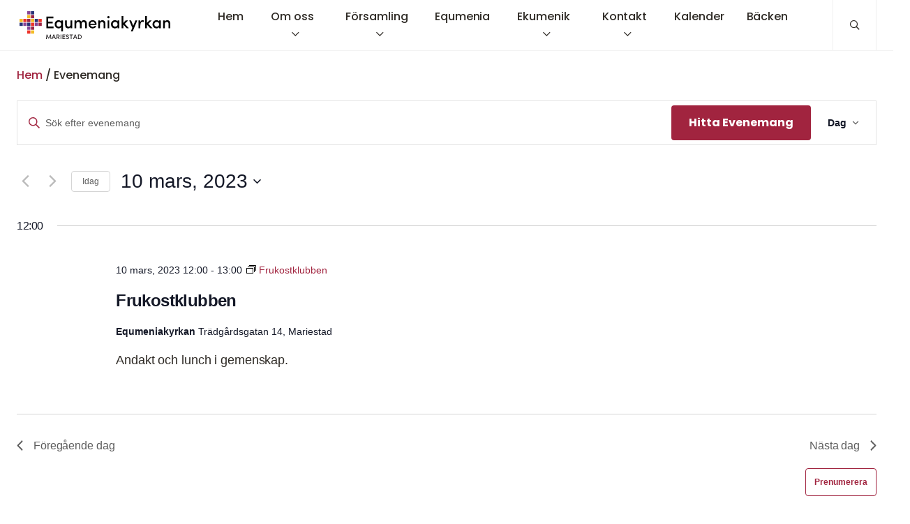

--- FILE ---
content_type: text/html; charset=UTF-8
request_url: https://equmeniakyrkan.se/mariestad/kalender/2023-03-10/?shortcode=tribe-widget-events-month-2
body_size: 22688
content:
<!DOCTYPE html>
<html class="no-js" lang="sv-SE">
<head>
	<meta http-equiv="Content-Type" content="text/html; charset=UTF-8" />
	<meta name="viewport" content="width=device-width, initial-scale=1.0" />
	<meta http-equiv="X-UA-Compatible" content="IE=edge">
	<meta name="theme-color" content="#fefefe">
	<link rel="preconnect" href="https://fonts.bunny.net">
	<link href="https://fonts.bunny.net/css?family=poppins:300,400,400i,500,600,700" rel="stylesheet" />
	<meta name="format-detection" content="telephone=no">

	<link rel='stylesheet' id='tribe-events-views-v2-bootstrap-datepicker-styles-css' href='https://equmeniakyrkan.se/mariestad/wp-content/plugins/the-events-calendar/vendor/bootstrap-datepicker/css/bootstrap-datepicker.standalone.min.css?ver=6.15.13.1' type='text/css' media='all' />
<link rel='stylesheet' id='tec-variables-skeleton-css' href='https://equmeniakyrkan.se/mariestad/wp-content/plugins/the-events-calendar/common/build/css/variables-skeleton.css?ver=6.10.1' type='text/css' media='all' />
<link rel='stylesheet' id='tribe-common-skeleton-style-css' href='https://equmeniakyrkan.se/mariestad/wp-content/plugins/the-events-calendar/common/build/css/common-skeleton.css?ver=6.10.1' type='text/css' media='all' />
<link rel='stylesheet' id='tribe-tooltipster-css-css' href='https://equmeniakyrkan.se/mariestad/wp-content/plugins/the-events-calendar/common/vendor/tooltipster/tooltipster.bundle.min.css?ver=6.10.1' type='text/css' media='all' />
<link rel='stylesheet' id='tribe-events-views-v2-skeleton-css' href='https://equmeniakyrkan.se/mariestad/wp-content/plugins/the-events-calendar/build/css/views-skeleton.css?ver=6.15.13.1' type='text/css' media='all' />
<link rel='stylesheet' id='tec-variables-full-css' href='https://equmeniakyrkan.se/mariestad/wp-content/plugins/the-events-calendar/common/build/css/variables-full.css?ver=6.10.1' type='text/css' media='all' />
<link rel='stylesheet' id='tribe-common-full-style-css' href='https://equmeniakyrkan.se/mariestad/wp-content/plugins/the-events-calendar/common/build/css/common-full.css?ver=6.10.1' type='text/css' media='all' />
<link rel='stylesheet' id='tribe-events-views-v2-full-css' href='https://equmeniakyrkan.se/mariestad/wp-content/plugins/the-events-calendar/build/css/views-full.css?ver=6.15.13.1' type='text/css' media='all' />
<link rel='stylesheet' id='tribe-events-views-v2-print-css' href='https://equmeniakyrkan.se/mariestad/wp-content/plugins/the-events-calendar/build/css/views-print.css?ver=6.15.13.1' type='text/css' media='print' />
<link rel='stylesheet' id='tribe-events-pro-views-v2-print-css' href='https://equmeniakyrkan.se/mariestad/wp-content/plugins/events-calendar-pro/build/css/views-print.css?ver=7.7.11' type='text/css' media='print' />
<meta name='robots' content='index, follow, max-image-preview:large, max-snippet:-1, max-video-preview:-1' />

	<!-- This site is optimized with the Yoast SEO plugin v26.7 - https://yoast.com/wordpress/plugins/seo/ -->
	<title>Evenemang för 10 mars, 2023 &#8211; Equmeniakyrkan Mariestad</title>
	<link rel="canonical" href="https://equmeniakyrkan.se/mariestad/kalender/" />
	<meta property="og:locale" content="sv_SE" />
	<meta property="og:type" content="website" />
	<meta property="og:title" content="Evenemang arkiv - Equmeniakyrkan Mariestad" />
	<meta property="og:url" content="https://equmeniakyrkan.se/mariestad/kalender/" />
	<meta property="og:site_name" content="Equmeniakyrkan Mariestad" />
	<meta name="twitter:card" content="summary_large_image" />
	<script type="application/ld+json" class="yoast-schema-graph">{"@context":"https://schema.org","@graph":[{"@type":"CollectionPage","@id":"https://equmeniakyrkan.se/mariestad/kalender/","url":"https://equmeniakyrkan.se/mariestad/kalender/","name":"Evenemang arkiv - Equmeniakyrkan Mariestad","isPartOf":{"@id":"https://equmeniakyrkan.se/mariestad/#website"},"breadcrumb":{"@id":"https://equmeniakyrkan.se/mariestad/kalender/#breadcrumb"},"inLanguage":"sv-SE"},{"@type":"BreadcrumbList","@id":"https://equmeniakyrkan.se/mariestad/kalender/#breadcrumb","itemListElement":[{"@type":"ListItem","position":1,"name":"Hem","item":"https://equmeniakyrkan.se/mariestad/"},{"@type":"ListItem","position":2,"name":"Evenemang"}]},{"@type":"WebSite","@id":"https://equmeniakyrkan.se/mariestad/#website","url":"https://equmeniakyrkan.se/mariestad/","name":"Equmeniakyrkan Mariestad","description":"","publisher":{"@id":"https://equmeniakyrkan.se/mariestad/#organization"},"potentialAction":[{"@type":"SearchAction","target":{"@type":"EntryPoint","urlTemplate":"https://equmeniakyrkan.se/mariestad/?s={search_term_string}"},"query-input":{"@type":"PropertyValueSpecification","valueRequired":true,"valueName":"search_term_string"}}],"inLanguage":"sv-SE"},{"@type":"Organization","@id":"https://equmeniakyrkan.se/mariestad/#organization","name":"Equmeniakyrkan Mariestad","url":"https://equmeniakyrkan.se/mariestad/","logo":{"@type":"ImageObject","inLanguage":"sv-SE","@id":"https://equmeniakyrkan.se/mariestad/#/schema/logo/image/","url":"https://equmeniakyrkan.se/mariestad/wp-content/uploads/sites/58/2020/06/Mariestad.svg","contentUrl":"https://equmeniakyrkan.se/mariestad/wp-content/uploads/sites/58/2020/06/Mariestad.svg","width":1254,"height":232,"caption":"Equmeniakyrkan Mariestad"},"image":{"@id":"https://equmeniakyrkan.se/mariestad/#/schema/logo/image/"},"sameAs":["https://www.facebook.com/equmeniakyrkanmariestad"]}]}</script>
	<!-- / Yoast SEO plugin. -->


<link rel="alternate" type="text/calendar" title="Equmeniakyrkan Mariestad &raquo; iCal-flöde" href="https://equmeniakyrkan.se/mariestad/kalender/2026-01-20/?ical=1/" />
<style id='wp-img-auto-sizes-contain-inline-css' type='text/css'>
img:is([sizes=auto i],[sizes^="auto," i]){contain-intrinsic-size:3000px 1500px}
/*# sourceURL=wp-img-auto-sizes-contain-inline-css */
</style>

<style id='eq-external-links-inline-css' type='text/css'>

			a:not([href*='equmeniakyrkan.se/mariestad']):not([href^='#']):not([href^='/']):not([class*='fancybox']):not([id*='fancybox']):after{
				display: inline-block;
			    font-style: normal;
			    font-variant: normal;
			    text-rendering: auto;
			    -webkit-font-smoothing: antialiased;
			    font-family: "Font Awesome 5 Pro";
			    font-weight: 400;
			    content: "\F35D";
			    color: inherit;
			    vertical-align: middle;
				font-size: 0.6em;
				margin-left: 0.75em;
			}
			.wp-block-image a:after,
			a.without-external-link-icon:after{
				display: none!important;
			}
/*# sourceURL=eq-external-links-inline-css */
</style>
<link rel='stylesheet' id='tribe-events-virtual-skeleton-css' href='https://equmeniakyrkan.se/mariestad/wp-content/plugins/events-calendar-pro/build/css/events-virtual-skeleton.css?ver=7.7.11' type='text/css' media='all' />
<link rel='stylesheet' id='tribe-events-virtual-full-css' href='https://equmeniakyrkan.se/mariestad/wp-content/plugins/events-calendar-pro/build/css/events-virtual-full.css?ver=7.7.11' type='text/css' media='all' />
<link rel='stylesheet' id='tec-events-pro-single-css' href='https://equmeniakyrkan.se/mariestad/wp-content/plugins/events-calendar-pro/build/css/events-single.css?ver=7.7.11' type='text/css' media='all' />
<link rel='stylesheet' id='tribe-events-pro-mini-calendar-block-styles-css' href='https://equmeniakyrkan.se/mariestad/wp-content/plugins/events-calendar-pro/build/css/tribe-events-pro-mini-calendar-block.css?ver=7.7.11' type='text/css' media='all' />
<style id='classic-theme-styles-inline-css' type='text/css'>
/*! This file is auto-generated */
.wp-block-button__link{color:#fff;background-color:#32373c;border-radius:9999px;box-shadow:none;text-decoration:none;padding:calc(.667em + 2px) calc(1.333em + 2px);font-size:1.125em}.wp-block-file__button{background:#32373c;color:#fff;text-decoration:none}
/*# sourceURL=/wp-includes/css/classic-themes.min.css */
</style>
<link rel='stylesheet' id='ecif-main-css' href='https://equmeniakyrkan.se/mariestad/wp-content/plugins/events-calendar-ical-feeds/assets/styles/ical-feed.css?ver=1.2.6' type='text/css' media='screen' />
<link rel='stylesheet' id='fancybox-css' href='https://equmeniakyrkan.se/mariestad/wp-content/plugins/easy-fancybox/fancybox/1.5.4/jquery.fancybox.min.css?ver=6.9' type='text/css' media='screen' />
<style id='fancybox-inline-css' type='text/css'>
#fancybox-outer{background:#ffffff}#fancybox-content{background:#ffffff;border-color:#ffffff;color:#000000;}#fancybox-title,#fancybox-title-float-main{color:#fff}
/*# sourceURL=fancybox-inline-css */
</style>
<link rel='stylesheet' id='equmenisk-variables-css' href='https://equmeniakyrkan.se/mariestad/wp-content/themes/equmenisk/assets/styles/dist/variables.css?ver=1.1.0' type='text/css' media='all' />
<link rel='stylesheet' id='equmenisk-screen-css' href='https://equmeniakyrkan.se/mariestad/wp-content/themes/equmenisk/assets/styles/dist/screen.css?ver=1.1.0' type='text/css' media='all' />
<link rel='stylesheet' id='equmenisk-print-css' href='https://equmeniakyrkan.se/mariestad/wp-content/themes/equmenisk/assets/styles/dist/print.css?ver=1.1.0' type='text/css' media='print' />
<link rel='stylesheet' id='equmenisk-shelf-css' href='https://equmeniakyrkan.se/mariestad/wp-content/themes/equmenisk/assets/styles/dist/components/shelf.css?ver=1.1.0' type='text/css' media='screen' />
<link rel='stylesheet' id='events-calendar-css' href='https://equmeniakyrkan.se/mariestad/wp-content/themes/equmenisk/assets/styles/dist/templates/events-calendar.css?ver=1.1.0' type='text/css' media='all' />
<style id='bm-block-upcoming-events-inline-css' type='text/css'>
.wp-block-bm-upcoming-events .tribe-events-calendar-month__header th,.wp-block-bm-upcoming-events th.tribe-events-calendar-month__header-column{background:none}.upcoming-events.is-style-list .tribe-events-loop{--theme--palette--body-text:var(--theme--palette--eq-text);grid-template-columns:repeat(1,minmax(0,1fr))}@media only screen and (min-width:640px){.upcoming-events.is-style-list .tribe-events-loop{grid-template-columns:repeat(2,minmax(0,1fr))}}@media only screen and (min-width:1024px){.upcoming-events.is-style-list .tribe-events-loop{grid-template-columns:repeat(4,minmax(0,1fr));justify-content:center}}.tribe-events-calendar-list .upcoming-event-item,.upcoming-events.is-style-list .upcoming-event-item{background-color:var(--theme--palette--secondary);display:-webkit-box;display:-ms-flexbox;display:flex;flex-flow:column;font-family:var(--theme--font-family--alt);padding:1.5rem}.tribe-events-calendar-list .upcoming-event-item-figure,.upcoming-events.is-style-list .upcoming-event-item-figure{margin:-1.5rem -1.5rem 1.5rem}.tribe-events-calendar-list .upcoming-event-item-eyebrow,.upcoming-events.is-style-list .upcoming-event-item-eyebrow{margin-bottom:0}.tribe-events-calendar-list .upcoming-event-item-eyebrow+.upcoming-event-item-title,.upcoming-events.is-style-list .upcoming-event-item-eyebrow+.upcoming-event-item-title{margin-top:0}.tribe-events-calendar-list .upcoming-event-item-title,.upcoming-events.is-style-list .upcoming-event-item-title{font-size:var(--theme--font-size--h4);font-weight:var(--theme--font-weight--semibold);margin-bottom:.5rem;margin-top:0}.tribe-events-calendar-list .upcoming-event-item-title a,.upcoming-events.is-style-list .upcoming-event-item-title a{color:var(--theme--palette--body-text)}.tribe-events-calendar-list .upcoming-event-item-title a:hover,.upcoming-events.is-style-list .upcoming-event-item-title a:hover{color:var(--theme--palette--body-text-light);text-decoration:underline}.tribe-events-calendar-list .upcoming-event-item-meta,.upcoming-events.is-style-list .upcoming-event-item-meta{border-bottom:1px solid var(--theme--palette--border-darker);display:-webkit-box;display:-ms-flexbox;display:flex;font-size:var(--theme--font-size--small);font-weight:var(--theme--font-weight--bold);justify-content:space-between;margin:-1.5rem -1.5rem 1rem;padding:.75rem 1.5rem}.tribe-events-calendar-list .upcoming-event-item-dates,.tribe-events-calendar-list .upcoming-event-item-datetime,.upcoming-events.is-style-list .upcoming-event-item-dates,.upcoming-events.is-style-list .upcoming-event-item-datetime{text-transform:capitalize}.tribe-events-calendar-list .upcoming-event-item-venue,.upcoming-events.is-style-list .upcoming-event-item-venue{text-align:right;text-transform:uppercase}.tribe-events-calendar-list .upcoming-event-item-venue p,.upcoming-events.is-style-list .upcoming-event-item-venue p{font-size:var(--theme--font-size--small);font-weight:var(--theme--font-weight--bold)}.tribe-events-calendar-list .upcoming-event-item-excerpt,.upcoming-events.is-style-list .upcoming-event-item-excerpt{flex:1 1 auto;font-size:var(--theme--font-size--medium)}.tribe-events-calendar-list .upcoming-event-item-tags,.upcoming-events.is-style-list .upcoming-event-item-tags{margin-top:1.5rem}.upcoming-events.is-style-month .tribe-events-c-subscribe-dropdown__container{display:none}.upcoming-events.is-style-month .tribe-common--breakpoint-medium.tribe-common .tribe-common-l-container .tribe-events-c-top-bar__datepicker-container .datepicker,.upcoming-events.is-style-month .tribe-common--breakpoint-medium.tribe-events .tribe-events-l-container,.upcoming-events.is-style-month .tribe-events .tribe-events-l-container{padding:0}.upcoming-events.is-style-month .tribe-common--breakpoint-medium.tribe-common .tribe-common-l-container .tribe-events-c-top-bar__datepicker-container .datepicker>div{display:block}.upcoming-events.is-style-month .tribe-common--breakpoint-medium.tribe-common .tribe-common-l-container .tribe-events-c-top-bar__datepicker-container .datepicker td,.upcoming-events.is-style-month .tribe-common--breakpoint-medium.tribe-common .tribe-common-l-container .tribe-events-c-top-bar__datepicker-container .datepicker th{border-radius:0}.upcoming-events.is-style-month .tribe-common--breakpoint-medium.tribe-common .tribe-common-l-container .tribe-events-c-top-bar__datepicker-container .datepicker .datepicker-switch:active,.upcoming-events.is-style-month .tribe-common--breakpoint-medium.tribe-common .tribe-common-l-container .tribe-events-c-top-bar__datepicker-container .datepicker .datepicker-switch:focus,.upcoming-events.is-style-month .tribe-common--breakpoint-medium.tribe-common .tribe-common-l-container .tribe-events-c-top-bar__datepicker-container .datepicker .datepicker-switch:hover,.upcoming-events.is-style-month .tribe-common--breakpoint-medium.tribe-common .tribe-common-l-container .tribe-events-c-top-bar__datepicker-container .datepicker .next:active,.upcoming-events.is-style-month .tribe-common--breakpoint-medium.tribe-common .tribe-common-l-container .tribe-events-c-top-bar__datepicker-container .datepicker .next:focus,.upcoming-events.is-style-month .tribe-common--breakpoint-medium.tribe-common .tribe-common-l-container .tribe-events-c-top-bar__datepicker-container .datepicker .next:hover,.upcoming-events.is-style-month .tribe-common--breakpoint-medium.tribe-common .tribe-common-l-container .tribe-events-c-top-bar__datepicker-container .datepicker .prev:active,.upcoming-events.is-style-month .tribe-common--breakpoint-medium.tribe-common .tribe-common-l-container .tribe-events-c-top-bar__datepicker-container .datepicker .prev:focus,.upcoming-events.is-style-month .tribe-common--breakpoint-medium.tribe-common .tribe-common-l-container .tribe-events-c-top-bar__datepicker-container .datepicker .prev:hover{background-color:var(--theme--palette--primary-hover)}.upcoming-events.is-style-month .tribe-common--breakpoint-medium.tribe-common .tribe-common-l-container .tribe-events-c-top-bar__datepicker-container .datepicker thead .datepicker-switch,.upcoming-events.is-style-month .tribe-common--breakpoint-medium.tribe-common .tribe-common-l-container .tribe-events-c-top-bar__datepicker-container .datepicker thead .datepicker-switch:hover,.upcoming-events.is-style-month .tribe-common--breakpoint-medium.tribe-common .tribe-common-l-container .tribe-events-c-top-bar__datepicker-container .datepicker thead .day,.upcoming-events.is-style-month .tribe-common--breakpoint-medium.tribe-common .tribe-common-l-container .tribe-events-c-top-bar__datepicker-container .datepicker thead .day:hover,.upcoming-events.is-style-month .tribe-common--breakpoint-medium.tribe-common .tribe-common-l-container .tribe-events-c-top-bar__datepicker-container .datepicker thead .dow,.upcoming-events.is-style-month .tribe-common--breakpoint-medium.tribe-common .tribe-common-l-container .tribe-events-c-top-bar__datepicker-container .datepicker thead .dow:hover{color:var(--theme--palette--white)}.upcoming-events.is-style-month .tribe-common--breakpoint-medium.tribe-common .tribe-common-l-container .tribe-events-c-top-bar__datepicker-container .datepicker .next .tribe-events-c-top-bar__datepicker-nav-icon-svg path,.upcoming-events.is-style-month .tribe-common--breakpoint-medium.tribe-common .tribe-common-l-container .tribe-events-c-top-bar__datepicker-container .datepicker .next:hover .tribe-events-c-top-bar__datepicker-nav-icon-svg path,.upcoming-events.is-style-month .tribe-common--breakpoint-medium.tribe-common .tribe-common-l-container .tribe-events-c-top-bar__datepicker-container .datepicker .prev .tribe-events-c-top-bar__datepicker-nav-icon-svg path,.upcoming-events.is-style-month .tribe-common--breakpoint-medium.tribe-common .tribe-common-l-container .tribe-events-c-top-bar__datepicker-container .datepicker .prev:hover .tribe-events-c-top-bar__datepicker-nav-icon-svg path{fill:var(--theme--palette--white)}.upcoming-events.is-style-month .tribe-common--breakpoint-medium.tribe-common .tribe-common-l-container .tribe-events-c-top-bar__datepicker-container .datepicker .datepicker-months .next,.upcoming-events.is-style-month .tribe-common--breakpoint-medium.tribe-common .tribe-common-l-container .tribe-events-c-top-bar__datepicker-container .datepicker .datepicker-years .next,.upcoming-events.is-style-month .tribe-common--breakpoint-medium.tribe-common .tribe-common-l-container .tribe-events-c-top-bar__datepicker-container .datepicker .next{padding-right:1rem}.upcoming-events.is-style-month .tribe-common--breakpoint-medium.tribe-common .tribe-common-l-container .tribe-events-c-top-bar__datepicker-container .datepicker .datepicker-months .prev,.upcoming-events.is-style-month .tribe-common--breakpoint-medium.tribe-common .tribe-common-l-container .tribe-events-c-top-bar__datepicker-container .datepicker .datepicker-years .prev,.upcoming-events.is-style-month .tribe-common--breakpoint-medium.tribe-common .tribe-common-l-container .tribe-events-c-top-bar__datepicker-container .datepicker .prev{padding-left:1rem}.upcoming-events.is-style-month .tribe-common--breakpoint-medium.tribe-common .tribe-common-l-container .tribe-events-c-top-bar__datepicker-container .datepicker .day.active,.upcoming-events.is-style-month .tribe-common--breakpoint-medium.tribe-common .tribe-common-l-container .tribe-events-c-top-bar__datepicker-container .datepicker .day.active.focused,.upcoming-events.is-style-month .tribe-common--breakpoint-medium.tribe-common .tribe-common-l-container .tribe-events-c-top-bar__datepicker-container .datepicker .day.active:focus,.upcoming-events.is-style-month .tribe-common--breakpoint-medium.tribe-common .tribe-common-l-container .tribe-events-c-top-bar__datepicker-container .datepicker .day.active:hover,.upcoming-events.is-style-month .tribe-common--breakpoint-medium.tribe-common .tribe-common-l-container .tribe-events-c-top-bar__datepicker-container .datepicker .month.active,.upcoming-events.is-style-month .tribe-common--breakpoint-medium.tribe-common .tribe-common-l-container .tribe-events-c-top-bar__datepicker-container .datepicker .month.active.focused,.upcoming-events.is-style-month .tribe-common--breakpoint-medium.tribe-common .tribe-common-l-container .tribe-events-c-top-bar__datepicker-container .datepicker .month.active:focus,.upcoming-events.is-style-month .tribe-common--breakpoint-medium.tribe-common .tribe-common-l-container .tribe-events-c-top-bar__datepicker-container .datepicker .month.active:hover,.upcoming-events.is-style-month .tribe-common--breakpoint-medium.tribe-common .tribe-common-l-container .tribe-events-c-top-bar__datepicker-container .datepicker .year.active,.upcoming-events.is-style-month .tribe-common--breakpoint-medium.tribe-common .tribe-common-l-container .tribe-events-c-top-bar__datepicker-container .datepicker .year.active.focused,.upcoming-events.is-style-month .tribe-common--breakpoint-medium.tribe-common .tribe-common-l-container .tribe-events-c-top-bar__datepicker-container .datepicker .year.active:focus,.upcoming-events.is-style-month .tribe-common--breakpoint-medium.tribe-common .tribe-common-l-container .tribe-events-c-top-bar__datepicker-container .datepicker .year.active:hover{background:var(--theme--palette--eq-blue)}.upcoming-events.is-style-small .upcoming-event-item{border-bottom:1px solid var(--theme--palette--border-dark);font-family:var(--theme--font-family--alt);padding-bottom:1rem;padding-top:1rem;text-align:left}.upcoming-events.is-style-small .upcoming-event-item .upcoming-event-item-link{align-items:flex-start;display:-webkit-box;display:-ms-flexbox;display:flex;flex-flow:row}.upcoming-events.is-style-small .upcoming-event-item .upcoming-event-item-link:hover{text-decoration:none}.upcoming-events.is-style-small .upcoming-event-item .upcoming-event-item-figure{background-color:var(--theme--palette--eq-dark-grey);background-position:50%;background-repeat:no-repeat;background-size:cover;margin:calc(var(--theme--spacing--grid)*-1) calc(var(--theme--spacing--grid)*-1) 1rem calc(var(--theme--spacing--grid)*-1)}.upcoming-events.is-style-small .upcoming-event-item .upcoming-event-item-figure:before{content:"";display:block;padding-top:56.25%;width:100%}.upcoming-events.is-style-small .upcoming-event-item .upcoming-event-item-figure>*{display:none}.upcoming-events.is-style-small .upcoming-event-item .upcoming-event-item-datetime{flex:0 1 9rem;margin-right:2rem}.upcoming-events.is-style-small .upcoming-event-item .upcoming-event-item-date{font-size:var(--theme--font-size--large);font-weight:var(--theme--font-weight--bold);line-height:1.2}.upcoming-events.is-style-small .upcoming-event-item .upcoming-event-item-time{color:var(--theme--palette--body-text);font-size:var(--theme--font-size--xsmall);font-weight:var(--theme--font-weight--medium);margin-top:.25rem}.upcoming-events.is-style-small .upcoming-event-item .upcoming-event-item-info{flex:1;margin:.45rem 0 0}.upcoming-events.is-style-small .upcoming-event-item .upcoming-event-item-title{font-size:var(--theme--font-size--medium);margin:0}.upcoming-event-item-link:hover .upcoming-events.is-style-small .upcoming-event-item .upcoming-event-item-title{text-decoration:underline}.upcoming-events.is-style-small .upcoming-event-item .upcoming-event-item-venue{display:block;font-size:var(--theme--font-size--xsmall);font-weight:var(--theme--font-weight--medium);margin-top:.25rem}.upcoming-events.is-style-small .upcoming-event-item .upcoming-event-item-excerpt{flex:0 1 100%;font-size:var(--theme--font-size--small);max-width:25rem}.upcoming-events.is-style-week{border:1px solid #eee;border-radius:var(--theme--radius);display:grid;font-family:var(--theme--font-family--alt);grid-template-columns:minmax(0,1fr);overflow:hidden}@media only screen and (min-width:640px){.upcoming-events.is-style-week{grid-auto-flow:column;grid-template-columns:repeat(2,minmax(0,1fr));grid-template-rows:repeat(10,minmax(0,1fr))}}@media only screen and (min-width:1024px){.upcoming-events.is-style-week{grid-auto-flow:row;grid-template-columns:repeat(10,minmax(0,1fr));grid-template-rows:repeat(2,minmax(0,1fr))}}@media only screen and (min-width:1248px){.upcoming-events.is-style-week{grid-template-columns:repeat(7,minmax(0,1fr));grid-template-rows:minmax(0,1fr)}}.upcoming-events.is-style-week .upcoming-event-item-title{font-size:.95rem;font-weight:var(--theme--font-weight--semibold);margin-bottom:0}.upcoming-events.is-style-week .upcoming-event-item-meta,.upcoming-events.is-style-week .upcoming-event-item-venue,.upcoming-events.is-style-week .upcoming-events-week-day-no-events{color:var(--theme--palette--body-text-light)}.upcoming-events.is-style-week .upcoming-event-item-meta,.upcoming-events.is-style-week .upcoming-event-item-venue,.upcoming-events.is-style-week .upcoming-events-week-day-no-events{font-size:var(--theme--font-size--small)}.upcoming-events.is-style-week .upcoming-event-item-venue{font-size:var(--theme--font-size--xsmall);margin-top:.25rem!important}.upcoming-events.is-style-week .upcoming-events-week-day-no-events{text-align:center}.upcoming-events.is-style-week .upcoming-event-item{border-bottom:1px solid #eee;margin-bottom:.5rem;padding:.5rem 1.5rem}.upcoming-events.is-style-week .upcoming-event-item:last-child{border-bottom:0}.upcoming-events.is-style-week .upcoming-event-item p{margin:0}.upcoming-events-week-day-title{background-color:var(--theme--palette--secondary);border-bottom:1px solid #eee;font-size:1rem;font-weight:var(--theme--font-weight--semibold);line-height:1;margin-bottom:0;padding:.75rem 1.5rem .5rem;text-align:center}.is-today .upcoming-events-week-day-title{background-color:var(--theme--palette--primary);color:var(--theme--palette--white)}.upcoming-events-week-day-title+*{padding-top:.75rem!important}@media only screen and (min-width:640px){.upcoming-events-week-day.is-weekend{border-left:1px solid #eee}}@media only screen and (min-width:1024px){.upcoming-events-week-day{border-left:1px solid #eee}.upcoming-events-week-day.is-weekend{border-top:1px solid #eee}.upcoming-events-week-day:nth-last-of-type(2){border-left:0}}@media only screen and (min-width:1248px){.upcoming-events-week-day.is-weekend{border-top:0}.upcoming-events-week-day:nth-last-of-type(2){border-left:1px solid #eee}}.upcoming-events-week-day:first-child{border-left:0}.has-transparent-background-color .upcoming-events-week-day,.has-transparent-background-color .upcoming-events-week-day-title,.has-transparent-background-color .upcoming-events.is-style-week{border-color:var(--theme--palette--transparent-hover)}.has-transparent-background-color .upcoming-events-week-day:first-child{border-left:0}.has-transparent-background-color .upcoming-events-week-day-title{background-color:var(--theme--palette--transparent-hover)}.has-transparent-background-color .is-today .upcoming-events-week-day-title{background-color:var(--theme--palette--white);color:var(--theme--palette--eq-dark-grey)}.has-white-background-color .upcoming-events-week-day,.has-white-background-color .upcoming-events-week-day-title,.has-white-background-color .upcoming-events.is-style-week{border-color:var(--theme--palette--white-hover)}.has-white-background-color .upcoming-events-week-day:first-child{border-left:0}.has-white-background-color .upcoming-events-week-day-title{background-color:var(--theme--palette--white-hover)}.has-white-background-color .is-today .upcoming-events-week-day-title{background-color:var(--theme--palette--white);color:var(--theme--palette--eq-dark-grey)}.has-primary-background-color .upcoming-events-week-day,.has-primary-background-color .upcoming-events-week-day-title,.has-primary-background-color .upcoming-events.is-style-week{border-color:var(--theme--palette--primary-hover)}.has-primary-background-color .upcoming-events-week-day:first-child{border-left:0}.has-primary-background-color .upcoming-events-week-day-title{background-color:var(--theme--palette--primary-hover)}.has-primary-background-color .is-today .upcoming-events-week-day-title{background-color:var(--theme--palette--white);color:var(--theme--palette--eq-dark-grey)}.has-primary-hover-background-color .upcoming-events-week-day,.has-primary-hover-background-color .upcoming-events-week-day-title,.has-primary-hover-background-color .upcoming-events.is-style-week{border-color:var(--theme--palette--primary-hover-hover)}.has-primary-hover-background-color .upcoming-events-week-day:first-child{border-left:0}.has-primary-hover-background-color .upcoming-events-week-day-title{background-color:var(--theme--palette--primary-hover-hover)}.has-primary-hover-background-color .is-today .upcoming-events-week-day-title{background-color:var(--theme--palette--white);color:var(--theme--palette--eq-dark-grey)}.has-primary-light-background-color .upcoming-events-week-day,.has-primary-light-background-color .upcoming-events-week-day-title,.has-primary-light-background-color .upcoming-events.is-style-week{border-color:var(--theme--palette--primary-light-hover)}.has-primary-light-background-color .upcoming-events-week-day:first-child{border-left:0}.has-primary-light-background-color .upcoming-events-week-day-title{background-color:var(--theme--palette--primary-light-hover)}.has-primary-light-background-color .is-today .upcoming-events-week-day-title{background-color:var(--theme--palette--white);color:var(--theme--palette--eq-dark-grey)}.has-secondary-background-color .upcoming-events-week-day,.has-secondary-background-color .upcoming-events-week-day-title,.has-secondary-background-color .upcoming-events.is-style-week{border-color:var(--theme--palette--secondary-hover)}.has-secondary-background-color .upcoming-events-week-day-title{background-color:var(--theme--palette--secondary-hover)}.has-secondary-background-color .is-today .upcoming-events-week-day-title{background-color:var(--theme--palette--white);color:var(--theme--palette--eq-dark-grey)}.has-secondary-hover-background-color .upcoming-events-week-day,.has-secondary-hover-background-color .upcoming-events-week-day-title,.has-secondary-hover-background-color .upcoming-events.is-style-week{border-color:var(--theme--palette--secondary-hover-hover)}.has-secondary-hover-background-color .upcoming-events-week-day:first-child{border-left:0}.has-secondary-hover-background-color .upcoming-events-week-day-title{background-color:var(--theme--palette--secondary-hover-hover)}.has-secondary-hover-background-color .is-today .upcoming-events-week-day-title{background-color:var(--theme--palette--white);color:var(--theme--palette--eq-dark-grey)}.has-accent-background-color .upcoming-events-week-day,.has-accent-background-color .upcoming-events-week-day-title,.has-accent-background-color .upcoming-events.is-style-week{border-color:var(--theme--palette--accent-hover)}.has-accent-background-color .upcoming-events-week-day:first-child{border-left:0}.has-accent-background-color .upcoming-events-week-day-title{background-color:var(--theme--palette--accent-hover)}.has-accent-background-color .is-today .upcoming-events-week-day-title{background-color:var(--theme--palette--white);color:var(--theme--palette--eq-dark-grey)}.has-accent-hover-background-color .upcoming-events-week-day,.has-accent-hover-background-color .upcoming-events-week-day-title,.has-accent-hover-background-color .upcoming-events.is-style-week{border-color:var(--theme--palette--accent-hover-hover)}.has-accent-hover-background-color .upcoming-events-week-day:first-child{border-left:0}.has-accent-hover-background-color .upcoming-events-week-day-title{background-color:var(--theme--palette--accent-hover-hover)}.has-accent-hover-background-color .is-today .upcoming-events-week-day-title{background-color:var(--theme--palette--white);color:var(--theme--palette--eq-dark-grey)}.has-eq-red-background-color .upcoming-events-week-day,.has-eq-red-background-color .upcoming-events-week-day-title,.has-eq-red-background-color .upcoming-events.is-style-week{border-color:var(--theme--palette--eq-red-hover)}.has-eq-red-background-color .upcoming-events-week-day:first-child{border-left:0}.has-eq-red-background-color .upcoming-events-week-day-title{background-color:var(--theme--palette--eq-red-hover)}.has-eq-red-background-color .is-today .upcoming-events-week-day-title{background-color:var(--theme--palette--white);color:var(--theme--palette--eq-dark-grey)}.has-eq-red-light-background-color .upcoming-events-week-day,.has-eq-red-light-background-color .upcoming-events-week-day-title,.has-eq-red-light-background-color .upcoming-events.is-style-week{border-color:var(--theme--palette--eq-red-light-hover)}.has-eq-red-light-background-color .upcoming-events-week-day:first-child{border-left:0}.has-eq-red-light-background-color .upcoming-events-week-day-title{background-color:var(--theme--palette--eq-red-light-hover)}.has-eq-red-light-background-color .is-today .upcoming-events-week-day-title{background-color:var(--theme--palette--white);color:var(--theme--palette--eq-dark-grey)}.has-eq-blue-background-color .upcoming-events-week-day,.has-eq-blue-background-color .upcoming-events-week-day-title,.has-eq-blue-background-color .upcoming-events.is-style-week{border-color:var(--theme--palette--eq-blue-hover)}.has-eq-blue-background-color .upcoming-events-week-day:first-child{border-left:0}.has-eq-blue-background-color .upcoming-events-week-day-title{background-color:var(--theme--palette--eq-blue-hover)}.has-eq-blue-background-color .is-today .upcoming-events-week-day-title{background-color:var(--theme--palette--white);color:var(--theme--palette--eq-dark-grey)}.has-eq-blue-light-background-color .upcoming-events-week-day,.has-eq-blue-light-background-color .upcoming-events-week-day-title,.has-eq-blue-light-background-color .upcoming-events.is-style-week{border-color:var(--theme--palette--eq-blue-light-hover)}.has-eq-blue-light-background-color .upcoming-events-week-day:first-child{border-left:0}.has-eq-blue-light-background-color .upcoming-events-week-day-title{background-color:var(--theme--palette--eq-blue-light-hover)}.has-eq-blue-light-background-color .is-today .upcoming-events-week-day-title{background-color:var(--theme--palette--white);color:var(--theme--palette--eq-dark-grey)}.has-eq-yellow-background-color .upcoming-events-week-day,.has-eq-yellow-background-color .upcoming-events-week-day-title,.has-eq-yellow-background-color .upcoming-events.is-style-week{border-color:var(--theme--palette--eq-yellow-hover)}.has-eq-yellow-background-color .upcoming-events-week-day:first-child{border-left:0}.has-eq-yellow-background-color .upcoming-events-week-day-title{background-color:var(--theme--palette--eq-yellow-hover)}.has-eq-yellow-background-color .is-today .upcoming-events-week-day-title{background-color:var(--theme--palette--white);color:var(--theme--palette--eq-dark-grey)}.has-eq-yellow-light-background-color .upcoming-events-week-day,.has-eq-yellow-light-background-color .upcoming-events-week-day-title,.has-eq-yellow-light-background-color .upcoming-events.is-style-week{border-color:var(--theme--palette--eq-yellow-light-hover)}.has-eq-yellow-light-background-color .upcoming-events-week-day:first-child{border-left:0}.has-eq-yellow-light-background-color .upcoming-events-week-day-title{background-color:var(--theme--palette--eq-yellow-light-hover)}.has-eq-yellow-light-background-color .is-today .upcoming-events-week-day-title{background-color:var(--theme--palette--white);color:var(--theme--palette--eq-dark-grey)}.has-eq-purple-background-color .upcoming-events-week-day,.has-eq-purple-background-color .upcoming-events-week-day-title,.has-eq-purple-background-color .upcoming-events.is-style-week{border-color:var(--theme--palette--eq-purple-hover)}.has-eq-purple-background-color .upcoming-events-week-day:first-child{border-left:0}.has-eq-purple-background-color .upcoming-events-week-day-title{background-color:var(--theme--palette--eq-purple-hover)}.has-eq-purple-background-color .is-today .upcoming-events-week-day-title{background-color:var(--theme--palette--white);color:var(--theme--palette--eq-dark-grey)}.has-eq-purple-light-background-color .upcoming-events-week-day,.has-eq-purple-light-background-color .upcoming-events-week-day-title,.has-eq-purple-light-background-color .upcoming-events.is-style-week{border-color:var(--theme--palette--eq-purple-light-hover)}.has-eq-purple-light-background-color .upcoming-events-week-day:first-child{border-left:0}.has-eq-purple-light-background-color .upcoming-events-week-day-title{background-color:var(--theme--palette--eq-purple-light-hover)}.has-eq-purple-light-background-color .is-today .upcoming-events-week-day-title{background-color:var(--theme--palette--white);color:var(--theme--palette--eq-dark-grey)}.has-eq-maroon-background-color .upcoming-events-week-day,.has-eq-maroon-background-color .upcoming-events-week-day-title,.has-eq-maroon-background-color .upcoming-events.is-style-week{border-color:var(--theme--palette--eq-maroon-hover)}.has-eq-maroon-background-color .upcoming-events-week-day:first-child{border-left:0}.has-eq-maroon-background-color .upcoming-events-week-day-title{background-color:var(--theme--palette--eq-maroon-hover)}.has-eq-maroon-background-color .is-today .upcoming-events-week-day-title{background-color:var(--theme--palette--white);color:var(--theme--palette--eq-dark-grey)}.has-eq-maroon-light-background-color .upcoming-events-week-day,.has-eq-maroon-light-background-color .upcoming-events-week-day-title,.has-eq-maroon-light-background-color .upcoming-events.is-style-week{border-color:var(--theme--palette--eq-maroon-light-hover)}.has-eq-maroon-light-background-color .upcoming-events-week-day:first-child{border-left:0}.has-eq-maroon-light-background-color .upcoming-events-week-day-title{background-color:var(--theme--palette--eq-maroon-light-hover)}.has-eq-maroon-light-background-color .is-today .upcoming-events-week-day-title{background-color:var(--theme--palette--white);color:var(--theme--palette--eq-dark-grey)}.has-eq-green-background-color .upcoming-events-week-day,.has-eq-green-background-color .upcoming-events-week-day-title,.has-eq-green-background-color .upcoming-events.is-style-week{border-color:var(--theme--palette--eq-green-hover)}.has-eq-green-background-color .upcoming-events-week-day:first-child{border-left:0}.has-eq-green-background-color .upcoming-events-week-day-title{background-color:var(--theme--palette--eq-green-hover)}.has-eq-green-background-color .is-today .upcoming-events-week-day-title{background-color:var(--theme--palette--white);color:var(--theme--palette--eq-dark-grey)}.has-eq-green-light-background-color .upcoming-events-week-day,.has-eq-green-light-background-color .upcoming-events-week-day-title,.has-eq-green-light-background-color .upcoming-events.is-style-week{border-color:var(--theme--palette--eq-green-light-hover)}.has-eq-green-light-background-color .upcoming-events-week-day:first-child{border-left:0}.has-eq-green-light-background-color .upcoming-events-week-day-title{background-color:var(--theme--palette--eq-green-light-hover)}.has-eq-green-light-background-color .is-today .upcoming-events-week-day-title{background-color:var(--theme--palette--white);color:var(--theme--palette--eq-dark-grey)}.has-eq-medium-grey-background-color .upcoming-events-week-day,.has-eq-medium-grey-background-color .upcoming-events-week-day-title,.has-eq-medium-grey-background-color .upcoming-events.is-style-week{border-color:var(--theme--palette--eq-medium-grey-hover)}.has-eq-medium-grey-background-color .upcoming-events-week-day:first-child{border-left:0}.has-eq-medium-grey-background-color .upcoming-events-week-day-title{background-color:var(--theme--palette--eq-medium-grey-hover)}.has-eq-medium-grey-background-color .is-today .upcoming-events-week-day-title{background-color:var(--theme--palette--white);color:var(--theme--palette--eq-dark-grey)}.has-eq-dark-grey-background-color .upcoming-events-week-day,.has-eq-dark-grey-background-color .upcoming-events-week-day-title,.has-eq-dark-grey-background-color .upcoming-events.is-style-week{border-color:var(--theme--palette--eq-dark-grey-hover)}.has-eq-dark-grey-background-color .upcoming-events-week-day:first-child{border-left:0}.has-eq-dark-grey-background-color .upcoming-events-week-day-title{background-color:var(--theme--palette--eq-dark-grey-hover)}.has-eq-dark-grey-background-color .is-today .upcoming-events-week-day-title{background-color:var(--theme--palette--white);color:var(--theme--palette--eq-dark-grey)}.has-secondary-background-color .upcoming-events-week-day,.has-secondary-background-color .upcoming-events-week-day-title,.has-secondary-background-color .upcoming-events.is-style-week{border-color:var(--theme--palette--border-darker)}.has-secondary-background-color .upcoming-events-week-day:first-child{border-left:0}.has-secondary-background-color .upcoming-events-week-day-title{background-color:var(--theme--palette--border-darker)}.has-secondary-background-color .is-today .upcoming-events-week-day-title{background-color:var(--theme--palette--primary);color:var(--theme--palette--white)}.has-body-text-background-color .upcoming-events-week-day-title{background-color:var(--theme--palette--eq-text-hover)}.has-body-text-background-color .is-today .upcoming-events-week-day-title{background-color:var(--theme--palette--white);color:var(--theme--palette--eq-dark-grey)}.has-body-text-light-background-color .upcoming-events-week-day-title{background-color:var(--theme--palette--eq-text-light-hover)}.has-body-text-light-background-color .is-today .upcoming-events-week-day-title{background-color:var(--theme--palette--white);color:var(--theme--palette--eq-dark-grey)}@media only screen and (min-width:640px){.upcoming-events-week-day.is-weekday{grid-row:span 2}}@media only screen and (min-width:1024px){.upcoming-events-week-day.is-weekday{grid-column:span 2;grid-row:span 1}}@media only screen and (min-width:1248px){.upcoming-events-week-day.is-weekday{grid-column:span 1}}@media only screen and (min-width:640px){.upcoming-events-week-day.is-weekend{grid-row:span 5}}@media only screen and (min-width:1024px){.upcoming-events-week-day.is-weekend{grid-column:span 5;grid-row:span 1}}@media only screen and (min-width:1248px){.upcoming-events-week-day.is-weekend{grid-column:span 1}}

/*# sourceURL=https://equmeniakyrkan.se/mariestad/wp-content/themes/equmenisk/assets/styles/dist/blocks/upcoming-events.css */
</style>
<style id='bm-block-posts-inline-css' type='text/css'>
.post-item .post-item-title{color:var(--theme--palette--body-text);font-size:var(--theme--font-size--h5);font-weight:var(--theme--font-weight--semibold);margin:0 0 .25em}.post-item .post-item-title a{color:inherit}.post-item:hover .post-item .post-item-title{color:var(--theme--palette--links);text-decoration:underline}.posts-list .post-item{align-items:flex-start;display:-webkit-box;display:-ms-flexbox;display:flex;flex-flow:column;margin-bottom:2rem}@media only screen and (min-width:560px){.posts-list .post-item{align-items:center;flex-flow:row}}.posts-list .post-item:last-child{margin-bottom:0}.post-item-thumbnail{background-color:#414141;margin:0 0 1rem;position:relative}@media only screen and (min-width:560px){.posts-list .post-item-thumbnail{flex:0 1 10rem;flex-shrink:0;margin-bottom:0;margin-right:2rem;max-width:10rem}}@media only screen and (min-width:640px){.posts-list .post-item-thumbnail{flex:0 1 15rem;flex-shrink:0;max-width:15rem}}.post-item-thumbnail img{aspect-ratio:1/1;-o-object-fit:cover;object-fit:cover}.post-item-body{align-items:flex-start;display:-webkit-box;display:-ms-flexbox;display:flex;flex:1 1 auto;flex-flow:column}.post-item-category{font-family:var(--theme--font-family--alt);font-size:var(--theme--font-size--xsmall);font-weight:var(--theme--font-weight--medium);margin-bottom:.5em;text-transform:uppercase}.post-item-category,a.post-item-category-link{color:var(--theme--palette--eyebrow)}.post-item-date{color:var(--theme--palette--body-text-light);font-family:var(--theme--font-family--alt);font-size:var(--theme--font-size--small);margin-bottom:.5em;margin-top:.5em}.post-item-excerpt{max-width:35rem}.posts-has-four-columns .post-item-excerpt,.posts.has-4-columns .post-item-excerpt{font-size:var(--theme--font-size--medium)}.post-item-cta{margin:0}

/*# sourceURL=https://equmeniakyrkan.se/mariestad/wp-content/themes/equmenisk/assets/styles/dist/blocks/posts.css */
</style>
<style id='bm-block-hero-inline-css' type='text/css'>
.hero{align-items:center;background-position:50%;background-repeat:no-repeat;background-size:cover;display:-webkit-box;display:-ms-flexbox;display:flex;flex-flow:column;justify-content:center;overflow:hidden;padding-bottom:3rem;padding-top:3rem;position:relative;text-align:center}.hero.is-style-cover{height:100vh;max-height:70rem;min-height:35rem}.hero.has-figure-image,.hero.has-figure-video{min-height:22rem}@media only screen and (min-width:768px){.hero.has-figure-image,.hero.has-figure-video{min-height:30rem}}@media only screen and (min-width:1024px){.hero.has-figure-image,.hero.has-figure-video{min-height:40rem}}.hero.has-overlay:before{background-color:var(--theme--palette--eq-medium-grey);background-image:-webkit-gradient(linear,left top,right bottom,from(var(--theme--palette--eq-medium-grey)),to(var(--theme--palette--eq-text)));background-image:linear-gradient(to bottom right,var(--theme--palette--eq-medium-grey),var(--theme--palette--eq-text));content:"";opacity:.5;z-index:var(--layer-3)}.hero-figure,.hero.has-overlay:before{display:block;height:100%;left:0;position:absolute;top:0;width:100%}.hero-figure{margin:0;z-index:var(--layer-2)}.hero-figure.media-object{position:absolute}.hero-figure img,.hero-figure video{bottom:0;height:100%;left:0;-o-object-fit:cover;object-fit:cover;-o-object-position:50% 50%;object-position:50% 50%;position:absolute;right:0;top:0;width:100%;z-index:var(--layer-2)}.hero-content{margin-left:auto;margin-right:auto;max-width:var(--theme--width--content-wide);padding-left:1.5rem;padding-right:1.5rem;position:relative;width:100%;z-index:var(--layer-3)}.hero-content>:last-child{margin-bottom:0}.has-overlaid-header .hero-content{padding-bottom:6rem;padding-top:9rem}.hero-eyebrow .hero.has-figure-image,.hero-subtitle .hero.has-figure-image,.hero-title .hero.has-figure-image,.hero.has-figure-video .hero-eyebrow,.hero.has-figure-video .hero-subtitle,.hero.has-figure-video .hero-title{text-shadow:rgba(0,0,0,.149) 1px 0 8px}.eyebrow.hero-eyebrow{font-family:var(--theme--font-family--alt);font-size:var(--theme--font-size--small);font-weight:var(--theme--font-weight--bold);margin-left:auto;margin-right:auto}@media only screen and (min-width:768px){.eyebrow.hero-eyebrow{font-size:var(--theme--font-size--medium)}}.hero.has-overlay .eyebrow.hero-eyebrow{color:#fff}.hero-title{display:block;font-size:var(--theme--font-size--h1);font-weight:var(--theme--font-weight--semibold);margin:0 auto .25em;position:relative}.hero.is-style-cover .hero-title{text-transform:uppercase}.hero.has-overlay .hero-title{color:#fff}.hero-subtitle{margin-left:auto;margin-right:auto;max-width:50rem}@media only screen and (min-width:1024px){.hero-subtitle{font-size:var(--theme--font-size--xlarge)}}.hero.has-overlay .hero-subtitle{color:#fff}.hero-subtitle,.hero-subtitle p{font-size:var(--theme--font-size--large);letter-spacing:-.012em}.hero-actions{list-style:none;margin-left:auto;margin-right:auto;margin-top:1.5rem}.hero-actions li{display:inline-block;margin-right:.5rem}.hero-actions li:last-child{margin-right:0}.hero-arrow{-webkit-animation:bounce 3s infinite;animation:bounce 3s infinite;font-size:2rem;margin-left:auto;margin-right:auto;margin-top:2em}.hero-arrow-icon:before{text-rendering:auto;-webkit-font-smoothing:antialiased;color:inherit;content:"";display:inline-block;font-family:Font Awesome\ 5 Pro;font-style:normal;font-variant:normal;font-weight:400;vertical-align:middle}.hero-arrow-link{color:var(--theme--palette--body-text);display:inline-block;margin:-1em;opacity:.75;padding:1em;transition:opacity var(--theme--transition--duration-fast) var(--theme--transition--easing)}.hero-arrow-link>*{pointer-events:none}.hero-arrow-link:hover{color:inherit;opacity:1;text-decoration:none}

/*# sourceURL=https://equmeniakyrkan.se/mariestad/wp-content/themes/equmenisk/assets/styles/dist/blocks/hero.css */
</style>
<style id='block-visibility-screen-size-styles-inline-css' type='text/css'>
/* Large screens (desktops, 992px and up) */
@media ( min-width: 992px ) {
	.block-visibility-hide-large-screen {
		display: none !important;
	}
}

/* Medium screens (tablets, between 768px and 992px) */
@media ( min-width: 768px ) and ( max-width: 991.98px ) {
	.block-visibility-hide-medium-screen {
		display: none !important;
	}
}

/* Small screens (mobile devices, less than 768px) */
@media ( max-width: 767.98px ) {
	.block-visibility-hide-small-screen {
		display: none !important;
	}
}
/*# sourceURL=block-visibility-screen-size-styles-inline-css */
</style>
<script type="text/javascript" src="https://equmeniakyrkan.se/mariestad/wp-includes/js/jquery/jquery.min.js?ver=3.7.1" id="jquery-core-js"></script>
<script type="text/javascript" src="https://equmeniakyrkan.se/mariestad/wp-includes/js/jquery/jquery-migrate.min.js?ver=3.4.1" id="jquery-migrate-js"></script>
<script type="text/javascript" src="https://equmeniakyrkan.se/mariestad/wp-content/plugins/the-events-calendar/common/build/js/tribe-common.js?ver=9c44e11f3503a33e9540" id="tribe-common-js"></script>
<script type="text/javascript" src="https://equmeniakyrkan.se/mariestad/wp-content/plugins/the-events-calendar/build/js/views/breakpoints.js?ver=4208de2df2852e0b91ec" id="tribe-events-views-v2-breakpoints-js"></script>

<link rel="alternate" type="application/rss+xml" title="Podcast RSS-flöde" href="https://equmeniakyrkan.se/mariestad/feed/podcast" />

<meta name="tec-api-version" content="v1"><meta name="tec-api-origin" content="https://equmeniakyrkan.se/mariestad"><link rel="alternate" href="https://equmeniakyrkan.se/mariestad/wp-json/tribe/events/v1/" />		<!-- Generic Favicon -->
		<link rel="icon" type="image/png" sizes="32x32"
			  href="https://equmeniakyrkan.se/mariestad/wp-content/themes/equmenisk/assets/browser-icons/favicon-32x32.png">
		<link rel="icon" type="image/png" sizes="48x48"
			  href="https://equmeniakyrkan.se/mariestad/wp-content/themes/equmenisk/assets/browser-icons/favicon-48x48.png">
		<link rel="icon" type="image/png" sizes="16x16"
			  href="https://equmeniakyrkan.se/mariestad/wp-content/themes/equmenisk/assets/browser-icons/favicon-16x16.png">
		<link rel="shortcut icon" href="https://equmeniakyrkan.se/mariestad/wp-content/themes/equmenisk/assets/browser-icons/favicon.ico">

		<!-- Apple -->
		<link rel="apple-touch-icon" sizes="180x180"
			  href="https://equmeniakyrkan.se/mariestad/wp-content/themes/equmenisk/assets/browser-icons/apple-touch-icon.png">
		<link rel="mask-icon" color="#A6945E"
			  href="https://equmeniakyrkan.se/mariestad/wp-content/themes/equmenisk/assets/browser-icons/apple-website-icon.svg">

		<!-- Android -->
		<link rel="manifest" href="https://equmeniakyrkan.se/mariestad/wp-content/themes/equmenisk/assets/browser-icons/site.webmanifest">

		<!-- Microsoft -->
		<meta name="msapplication-TileColor" content="#ffffff">
		<meta name="msapplication-config"
			  content="https://equmeniakyrkan.se/mariestad/wp-content/themes/equmenisk/assets/browser-icons/browserconfig.xml">
		        <script>
            var _paq = window._paq = window._paq || [];
                                                            _paq.push(["trackPageView"]);
                        _paq.push(["enableLinkTracking"]);
            (function () {
                var u = "https://analytics.equmeniakyrkan.se/";
                _paq.push(["setTrackerUrl", u + "matomo.php"]);
                _paq.push(["setSiteId", "40"]);
                                var d = document, g = d.createElement("script"), s = d.getElementsByTagName("script")[0];
                g.async = true;
                g.src = u + "matomo.js";
                s.parentNode.insertBefore(g, s);
            })();
        </script>
        <style id='global-styles-inline-css' type='text/css'>
:root{--wp--preset--aspect-ratio--square: 1;--wp--preset--aspect-ratio--4-3: 4/3;--wp--preset--aspect-ratio--3-4: 3/4;--wp--preset--aspect-ratio--3-2: 3/2;--wp--preset--aspect-ratio--2-3: 2/3;--wp--preset--aspect-ratio--16-9: 16/9;--wp--preset--aspect-ratio--9-16: 9/16;--wp--preset--color--black: #000000;--wp--preset--color--cyan-bluish-gray: #abb8c3;--wp--preset--color--white: #ffffff;--wp--preset--color--pale-pink: #f78da7;--wp--preset--color--vivid-red: #cf2e2e;--wp--preset--color--luminous-vivid-orange: #ff6900;--wp--preset--color--luminous-vivid-amber: #fcb900;--wp--preset--color--light-green-cyan: #7bdcb5;--wp--preset--color--vivid-green-cyan: #00d084;--wp--preset--color--pale-cyan-blue: #8ed1fc;--wp--preset--color--vivid-cyan-blue: #0693e3;--wp--preset--color--vivid-purple: #9b51e0;--wp--preset--color--transparent: transparent;--wp--preset--color--body-text: #2e2a25;--wp--preset--color--body-text-light: #55565a;--wp--preset--color--secondary: #f0f0f0;--wp--preset--color--eq-dark-grey: #4d4c4c;--wp--preset--color--eq-red: #e5231b;--wp--preset--color--eq-red-light: #ee7252;--wp--preset--color--eq-blue: #2b2e70;--wp--preset--color--eq-blue-light: #645b92;--wp--preset--color--eq-yellow: #f5bd00;--wp--preset--color--eq-yellow-light: #fad06a;--wp--preset--color--eq-purple: #8c3c8d;--wp--preset--color--eq-purple-light: #aa76b0;--wp--preset--color--eq-maroon: #a1243f;--wp--preset--color--eq-maroon-light: #ba646b;--wp--preset--color--eq-green: #7a8653;--wp--preset--color--eq-green-light: #bcc2aa;--wp--preset--gradient--vivid-cyan-blue-to-vivid-purple: linear-gradient(135deg,rgb(6,147,227) 0%,rgb(155,81,224) 100%);--wp--preset--gradient--light-green-cyan-to-vivid-green-cyan: linear-gradient(135deg,rgb(122,220,180) 0%,rgb(0,208,130) 100%);--wp--preset--gradient--luminous-vivid-amber-to-luminous-vivid-orange: linear-gradient(135deg,rgb(252,185,0) 0%,rgb(255,105,0) 100%);--wp--preset--gradient--luminous-vivid-orange-to-vivid-red: linear-gradient(135deg,rgb(255,105,0) 0%,rgb(207,46,46) 100%);--wp--preset--gradient--very-light-gray-to-cyan-bluish-gray: linear-gradient(135deg,rgb(238,238,238) 0%,rgb(169,184,195) 100%);--wp--preset--gradient--cool-to-warm-spectrum: linear-gradient(135deg,rgb(74,234,220) 0%,rgb(151,120,209) 20%,rgb(207,42,186) 40%,rgb(238,44,130) 60%,rgb(251,105,98) 80%,rgb(254,248,76) 100%);--wp--preset--gradient--blush-light-purple: linear-gradient(135deg,rgb(255,206,236) 0%,rgb(152,150,240) 100%);--wp--preset--gradient--blush-bordeaux: linear-gradient(135deg,rgb(254,205,165) 0%,rgb(254,45,45) 50%,rgb(107,0,62) 100%);--wp--preset--gradient--luminous-dusk: linear-gradient(135deg,rgb(255,203,112) 0%,rgb(199,81,192) 50%,rgb(65,88,208) 100%);--wp--preset--gradient--pale-ocean: linear-gradient(135deg,rgb(255,245,203) 0%,rgb(182,227,212) 50%,rgb(51,167,181) 100%);--wp--preset--gradient--electric-grass: linear-gradient(135deg,rgb(202,248,128) 0%,rgb(113,206,126) 100%);--wp--preset--gradient--midnight: linear-gradient(135deg,rgb(2,3,129) 0%,rgb(40,116,252) 100%);--wp--preset--font-size--small: 13px;--wp--preset--font-size--medium: 20px;--wp--preset--font-size--large: 36px;--wp--preset--font-size--x-large: 42px;--wp--preset--spacing--20: 0.44rem;--wp--preset--spacing--30: 0.67rem;--wp--preset--spacing--40: 1rem;--wp--preset--spacing--50: 1.5rem;--wp--preset--spacing--60: 2.25rem;--wp--preset--spacing--70: 3.38rem;--wp--preset--spacing--80: 5.06rem;--wp--preset--shadow--natural: 6px 6px 9px rgba(0, 0, 0, 0.2);--wp--preset--shadow--deep: 12px 12px 50px rgba(0, 0, 0, 0.4);--wp--preset--shadow--sharp: 6px 6px 0px rgba(0, 0, 0, 0.2);--wp--preset--shadow--outlined: 6px 6px 0px -3px rgb(255, 255, 255), 6px 6px rgb(0, 0, 0);--wp--preset--shadow--crisp: 6px 6px 0px rgb(0, 0, 0);}:where(.is-layout-flex){gap: 0.5em;}:where(.is-layout-grid){gap: 0.5em;}body .is-layout-flex{display: flex;}.is-layout-flex{flex-wrap: wrap;align-items: center;}.is-layout-flex > :is(*, div){margin: 0;}body .is-layout-grid{display: grid;}.is-layout-grid > :is(*, div){margin: 0;}:where(.wp-block-columns.is-layout-flex){gap: 2em;}:where(.wp-block-columns.is-layout-grid){gap: 2em;}:where(.wp-block-post-template.is-layout-flex){gap: 1.25em;}:where(.wp-block-post-template.is-layout-grid){gap: 1.25em;}.has-black-color{color: var(--wp--preset--color--black) !important;}.has-cyan-bluish-gray-color{color: var(--wp--preset--color--cyan-bluish-gray) !important;}.has-white-color{color: var(--wp--preset--color--white) !important;}.has-pale-pink-color{color: var(--wp--preset--color--pale-pink) !important;}.has-vivid-red-color{color: var(--wp--preset--color--vivid-red) !important;}.has-luminous-vivid-orange-color{color: var(--wp--preset--color--luminous-vivid-orange) !important;}.has-luminous-vivid-amber-color{color: var(--wp--preset--color--luminous-vivid-amber) !important;}.has-light-green-cyan-color{color: var(--wp--preset--color--light-green-cyan) !important;}.has-vivid-green-cyan-color{color: var(--wp--preset--color--vivid-green-cyan) !important;}.has-pale-cyan-blue-color{color: var(--wp--preset--color--pale-cyan-blue) !important;}.has-vivid-cyan-blue-color{color: var(--wp--preset--color--vivid-cyan-blue) !important;}.has-vivid-purple-color{color: var(--wp--preset--color--vivid-purple) !important;}.has-black-background-color{background-color: var(--wp--preset--color--black) !important;}.has-cyan-bluish-gray-background-color{background-color: var(--wp--preset--color--cyan-bluish-gray) !important;}.has-white-background-color{background-color: var(--wp--preset--color--white) !important;}.has-pale-pink-background-color{background-color: var(--wp--preset--color--pale-pink) !important;}.has-vivid-red-background-color{background-color: var(--wp--preset--color--vivid-red) !important;}.has-luminous-vivid-orange-background-color{background-color: var(--wp--preset--color--luminous-vivid-orange) !important;}.has-luminous-vivid-amber-background-color{background-color: var(--wp--preset--color--luminous-vivid-amber) !important;}.has-light-green-cyan-background-color{background-color: var(--wp--preset--color--light-green-cyan) !important;}.has-vivid-green-cyan-background-color{background-color: var(--wp--preset--color--vivid-green-cyan) !important;}.has-pale-cyan-blue-background-color{background-color: var(--wp--preset--color--pale-cyan-blue) !important;}.has-vivid-cyan-blue-background-color{background-color: var(--wp--preset--color--vivid-cyan-blue) !important;}.has-vivid-purple-background-color{background-color: var(--wp--preset--color--vivid-purple) !important;}.has-black-border-color{border-color: var(--wp--preset--color--black) !important;}.has-cyan-bluish-gray-border-color{border-color: var(--wp--preset--color--cyan-bluish-gray) !important;}.has-white-border-color{border-color: var(--wp--preset--color--white) !important;}.has-pale-pink-border-color{border-color: var(--wp--preset--color--pale-pink) !important;}.has-vivid-red-border-color{border-color: var(--wp--preset--color--vivid-red) !important;}.has-luminous-vivid-orange-border-color{border-color: var(--wp--preset--color--luminous-vivid-orange) !important;}.has-luminous-vivid-amber-border-color{border-color: var(--wp--preset--color--luminous-vivid-amber) !important;}.has-light-green-cyan-border-color{border-color: var(--wp--preset--color--light-green-cyan) !important;}.has-vivid-green-cyan-border-color{border-color: var(--wp--preset--color--vivid-green-cyan) !important;}.has-pale-cyan-blue-border-color{border-color: var(--wp--preset--color--pale-cyan-blue) !important;}.has-vivid-cyan-blue-border-color{border-color: var(--wp--preset--color--vivid-cyan-blue) !important;}.has-vivid-purple-border-color{border-color: var(--wp--preset--color--vivid-purple) !important;}.has-vivid-cyan-blue-to-vivid-purple-gradient-background{background: var(--wp--preset--gradient--vivid-cyan-blue-to-vivid-purple) !important;}.has-light-green-cyan-to-vivid-green-cyan-gradient-background{background: var(--wp--preset--gradient--light-green-cyan-to-vivid-green-cyan) !important;}.has-luminous-vivid-amber-to-luminous-vivid-orange-gradient-background{background: var(--wp--preset--gradient--luminous-vivid-amber-to-luminous-vivid-orange) !important;}.has-luminous-vivid-orange-to-vivid-red-gradient-background{background: var(--wp--preset--gradient--luminous-vivid-orange-to-vivid-red) !important;}.has-very-light-gray-to-cyan-bluish-gray-gradient-background{background: var(--wp--preset--gradient--very-light-gray-to-cyan-bluish-gray) !important;}.has-cool-to-warm-spectrum-gradient-background{background: var(--wp--preset--gradient--cool-to-warm-spectrum) !important;}.has-blush-light-purple-gradient-background{background: var(--wp--preset--gradient--blush-light-purple) !important;}.has-blush-bordeaux-gradient-background{background: var(--wp--preset--gradient--blush-bordeaux) !important;}.has-luminous-dusk-gradient-background{background: var(--wp--preset--gradient--luminous-dusk) !important;}.has-pale-ocean-gradient-background{background: var(--wp--preset--gradient--pale-ocean) !important;}.has-electric-grass-gradient-background{background: var(--wp--preset--gradient--electric-grass) !important;}.has-midnight-gradient-background{background: var(--wp--preset--gradient--midnight) !important;}.has-small-font-size{font-size: var(--wp--preset--font-size--small) !important;}.has-medium-font-size{font-size: var(--wp--preset--font-size--medium) !important;}.has-large-font-size{font-size: var(--wp--preset--font-size--large) !important;}.has-x-large-font-size{font-size: var(--wp--preset--font-size--x-large) !important;}
/*# sourceURL=global-styles-inline-css */
</style>
<link rel='stylesheet' id='tec-events-pro-archives-style-css' href='https://equmeniakyrkan.se/mariestad/wp-content/plugins/events-calendar-pro/build/css/custom-tables-v1/archives.css?ver=7.7.11' type='text/css' media='all' />
</head>

<body class="archive post-type-archive post-type-archive-tribe_events wp-custom-logo wp-theme-equmenisk wp-child-theme-congregate tribe-events-page-template tribe-no-js tribe-filter-live" data-google-map-marker="https://equmeniakyrkan.se/mariestad/wp-content/themes/equmenisk/assets/images/dist/map-marker.svg" x-data="{sidebarOpen: false}" :class="{'has-open-sidebar': sidebarOpen}" @keyup.escape="sidebarOpen = false">


<div id="page" class="hfeed site">

	<a class="skip-link screen-reader-text" href="#content">Gå till innehåll</a>

			<header class="site-header js--site-header js--sticky-header">
			<div class="site-header-inner">

				<figure class="site-header-item site-header-logo">
	<a href="https://equmeniakyrkan.se/mariestad/" class="link-invisible">

									<?xml version="1.0" encoding="UTF-8"?> <svg xmlns="http://www.w3.org/2000/svg" id="Lager_1" data-name="Lager 1" viewBox="0 0 1254.36 232.31"><defs><style>.cls-1{fill:#010101;}.cls-2{fill:#884697;}.cls-3{fill:#2a3378;}.cls-4{fill:#f3bb25;}.cls-5{fill:#9c2546;}.cls-6{fill:#ed3329;}.cls-7{fill:#231f20;}</style></defs><title>Mariestad</title><path class="cls-1" d="M223.05,45.38h58.19V59.12H237.91V87.73h37.86v13.6H237.91v27.06h44.73V142H223.05Z"></path><path class="cls-1" d="M347,76.51h14.44v92.07H347v-36c-3.93,7.3-13,10.8-21.87,10.8-17.67,0-32.53-13.18-32.53-34.07,0-20.61,14.86-34.22,32.53-34.22,8.83,0,17.94,4.08,21.87,11.08ZM326.94,89.13c-10.94,0-19.49,8.27-19.49,20.47s8.55,19.91,19.49,19.91c9.81,0,19.91-7,19.91-19.91S337.73,89.13,326.94,89.13Z"></path><path class="cls-1" d="M424.32,76.51h14.44V142H424.32v-9.53c-3.78,7.44-12.62,10.94-19.49,10.94-16,0-25.52-10.24-25.37-28.74V76.51H393.9V113c0,10.8,5.74,16.41,13.6,16.41,8.41,0,16.82-4.63,16.82-17.66Z"></path><path class="cls-1" d="M516.15,106.8V142H501.71V105.26c-.14-10.1-5.61-16-13.31-16-8.42,0-16.55,4.77-16.55,17.53V142H457.41V76.51h14.44v9.82c4.35-9.12,15.42-11.23,20.61-11.23,10.38,0,17,4.78,20.61,13,6.17-11.35,16-13,22-13,16.13,0,25.24,10.52,25.24,29.17V142H545.88V105.53c0-10.23-5.47-16.26-13.88-16.26C522.46,89.27,516.15,96.28,516.15,106.8Z"></path><path class="cls-1" d="M640.71,114.37h-52c1.4,10.09,9.53,16.4,20,16.4,7.29,0,14.44-3.37,17.81-9.39,3.64,1.68,8,3.5,11.77,5.18-5.75,11.5-17.94,16.83-30.28,16.83-18.65,0-33.65-13.6-33.65-34.35s15-33.94,33.65-33.94S640.86,88.29,640.86,109C640.86,110.58,640.86,113,640.71,114.37Zm-14-10.52c-1.4-10.23-8.83-16.12-18.64-16.12-10.1,0-17.95,6-19.35,16.12Z"></path><path class="cls-1" d="M669.72,142H655.28V76.51h14.44v9.82c3.79-7.58,12.76-11.23,20-11.23,15.84,0,25,10.25,25,28.75V142H700.29V105.53c0-10.37-5.33-16.26-13.74-16.26s-16.83,4.63-16.83,17.53Z"></path><path class="cls-1" d="M739.63,40.9a9.12,9.12,0,1,1,0,18.22c-5.19,0-9.68-3.92-9.68-9.11S734.44,40.9,739.63,40.9Zm7.15,35.61h-14.3V142h14.3Z"></path><path class="cls-1" d="M816.2,132.59c-4.35,7.15-13.88,10.8-22,10.8-17.68,0-33.24-13.32-33.24-34.21S776.51,75.1,794.19,75.1c7.85,0,17.52,3.23,22,10.67V76.51h14.3V142H816.2Zm-20.33-3.22c10.65,0,20.19-7.43,20.19-20.33s-10.38-19.91-20.19-19.91c-10.94,0-20.06,7.85-20.06,19.91S784.93,129.37,795.87,129.37Z"></path><path class="cls-1" d="M863.44,111.56V142h-14.3V40.9h14.3V98.11l20.76-21.6h19.34L875.64,105l34.21,37h-18.5Z"></path><path class="cls-1" d="M941.77,168.48H926.62l11.92-29.58L912.6,76.51H928l18.22,44.87,18.37-44.87h15.43Z"></path><path class="cls-1" d="M1005.3,142H990.86V76.51h14.44v15c3.37-11.63,9.82-16.41,18-16.41,4.63,0,9.54,1.13,11.64,2.53L1032.51,91a20.87,20.87,0,0,0-9.68-2.24c-12.34,0-17.53,12.34-17.53,29.72Z"></path><path class="cls-1" d="M1059.92,111.56V142h-14.3V40.9h14.3V98.11l20.75-21.6H1100L1072.12,105l34.21,37h-18.5Z"></path><path class="cls-1" d="M1162,132.59c-4.34,7.15-13.88,10.8-22,10.8-17.67,0-33.23-13.32-33.23-34.21S1122.29,75.1,1140,75.1c7.85,0,17.52,3.23,22,10.67V76.51h14.3V142H1162Zm-20.33-3.22c10.65,0,20.19-7.43,20.19-20.33s-10.37-19.91-20.19-19.91c-10.94,0-20.05,7.85-20.05,19.91S1130.7,129.37,1141.64,129.37Z"></path><path class="cls-1" d="M1209.35,142h-14.44V76.51h14.44v9.82c3.79-7.58,12.77-11.23,20.06-11.23,15.84,0,24.95,10.25,24.95,28.75V142h-14.44V105.53c0-10.37-5.33-16.26-13.74-16.26s-16.83,4.63-16.83,17.53Z"></path><rect class="cls-2" x="63.23" width="26.86" height="26.86"></rect><rect class="cls-3" x="94.83" width="26.86" height="26.86"></rect><rect class="cls-4" x="63.23" y="32.04" width="26.86" height="26.86"></rect><rect class="cls-5" x="94.83" y="32.04" width="26.86" height="26.86"></rect><rect class="cls-4" y="64.08" width="26.86" height="26.86"></rect><rect class="cls-6" x="31.61" y="64.08" width="26.86" height="26.86"></rect><rect class="cls-5" x="63.23" y="64.08" width="26.86" height="26.86"></rect><rect class="cls-4" x="94.83" y="64.08" width="26.86" height="26.86"></rect><rect class="cls-3" x="126.44" y="64.08" width="26.86" height="26.86"></rect><rect class="cls-6" x="158.06" y="64.08" width="26.86" height="26.86"></rect><rect class="cls-3" y="96.12" width="26.86" height="26.86"></rect><rect class="cls-2" x="31.61" y="96.12" width="26.86" height="26.86"></rect><rect class="cls-3" x="63.23" y="96.12" width="26.86" height="26.86"></rect><rect class="cls-6" x="94.83" y="96.12" width="26.86" height="26.86"></rect><rect class="cls-2" x="126.44" y="96.12" width="26.86" height="26.86"></rect><rect class="cls-5" x="158.06" y="96.12" width="26.86" height="26.86"></rect><rect class="cls-2" x="63.23" y="128.15" width="26.86" height="26.87"></rect><rect class="cls-5" x="94.83" y="128.15" width="26.86" height="26.87"></rect><rect class="cls-6" x="63.23" y="160.2" width="26.86" height="26.86"></rect><rect class="cls-4" x="94.83" y="160.2" width="26.86" height="26.86"></rect><path class="cls-7" d="M255.08,194.79h5.1l4.51,37H259l-3.17-26.41L245,227.64h-4.83l-10.9-22.27-3.17,26.41H220.4l4.51-37H230l12.56,26.36Z"></path><path class="cls-7" d="M292.72,222.54H277.79l-3.54,9.24h-6.07l14-37h6.17l14,37h-6Zm-13-5.1h11l-5.53-15.51Z"></path><path class="cls-7" d="M333.73,231.78h-6.92l-9.24-13.58h-4v13.58h-5.74v-37H322.3c7.94,0,11.27,5.85,11.27,11.76,0,5.42-2.74,10.68-9.55,11.43ZM313.6,200.05V213h8.27c4.13,0,5.8-3.28,5.8-6.44s-1.61-6.5-5.59-6.5Z"></path><path class="cls-7" d="M341.68,194.79h5.69v37h-5.69Z"></path><path class="cls-7" d="M357.46,194.79h22.28v5.26H363.15V211h14.5v5.21h-14.5v10.36h17.13v5.21H357.46Z"></path><path class="cls-7" d="M391.88,221c.1,3,2.95,6.07,7.35,6.07s6.6-2.37,7-5.05c.21-3.43-2.42-5.21-5.85-6l-4.67-1.18c-7.95-2.15-9.18-6.66-9.18-9.93,0-6.34,5.69-10.58,12.18-10.58,6.82,0,12,4.19,12,10.95H405c0-3.38-2.63-5.58-6.44-5.58-3.39,0-6.39,2-6.39,5.1,0,1.45.53,3.7,4.94,4.83l4.72,1.23c7.46,2,10.58,6.18,10,11.49-.53,5.8-5.52,9.93-12.61,9.93-7.68,0-13-5.26-13-11.27Z"></path><path class="cls-7" d="M416.25,194.79h27.59v5.31h-10.9v31.68h-5.79V200.1h-10.9Z"></path><path class="cls-7" d="M470.63,222.54H455.71l-3.55,9.24H446.1l14-37h6.17l14,37h-6Zm-13-5.1H468.7l-5.53-15.51Z"></path><path class="cls-7" d="M485.77,231.78v-37h14.39c10.52,0,16.64,8.05,16.64,18.57s-6.12,18.42-16.64,18.42Zm5.69-5.26h8.7c7.25,0,10.95-5.8,10.95-13.16s-3.7-13.26-10.95-13.26h-8.7Z"></path></svg> 						</a>
</figure>
				<nav class="site-header-item site-header-menu primary-menu js--shelf-navigation"><ul id="menu-exempel" class="menu menu-horizontal"><li id="menu-item-50818" class="menu-item menu-item-type-post_type menu-item-object-page menu-item-home menu-item-50818"><a href="https://equmeniakyrkan.se/mariestad/">Hem</a></li>
<li id="menu-item-50819" class="menu-item menu-item-type-custom menu-item-object-custom menu-item-has-children menu-item-50819"><a href="#">Om oss</a>
<ul class="sub-menu">
	<li id="menu-item-50825" class="menu-item menu-item-type-post_type menu-item-object-page menu-item-50825"><a href="https://equmeniakyrkan.se/mariestad/var-vision/">Vår vision</a></li>
	<li id="menu-item-50827" class="menu-item menu-item-type-post_type menu-item-object-page menu-item-50827"><a href="https://equmeniakyrkan.se/mariestad/var-historia/">Vår historia</a></li>
	<li id="menu-item-51000" class="menu-item menu-item-type-post_type menu-item-object-page menu-item-51000"><a href="https://equmeniakyrkan.se/mariestad/forsamlingsordning/">Församlingsordning</a></li>
</ul>
</li>
<li id="menu-item-50835" class="menu-item menu-item-type-custom menu-item-object-custom menu-item-has-children menu-item-50835"><a href="https://equmeniakyrkan.se/mariestad/forsamling/">Församling</a>
<ul class="sub-menu">
	<li id="menu-item-50822" class="menu-item menu-item-type-post_type menu-item-object-page menu-item-50822"><a href="https://equmeniakyrkan.se/mariestad/gudstjanst/">Gudstjänst</a></li>
	<li id="menu-item-50840" class="menu-item menu-item-type-post_type menu-item-object-page menu-item-50840"><a href="https://equmeniakyrkan.se/mariestad/sang-musik/">Sång &#038; Musik</a></li>
	<li id="menu-item-50832" class="menu-item menu-item-type-post_type menu-item-object-page menu-item-50832"><a href="https://equmeniakyrkan.se/mariestad/stickcafe/">StickCafé</a></li>
	<li id="menu-item-50830" class="menu-item menu-item-type-post_type menu-item-object-page menu-item-50830"><a href="https://equmeniakyrkan.se/mariestad/kyrkoavgiften/">Kyrkoavgiften</a></li>
</ul>
</li>
<li id="menu-item-50836" class="menu-item menu-item-type-custom menu-item-object-custom menu-item-50836"><a href="https://equmeniakyrkan.se/mariestad/equmenia-i-mariestad/">Equmenia</a></li>
<li id="menu-item-50852" class="menu-item menu-item-type-custom menu-item-object-custom menu-item-has-children menu-item-50852"><a href="https://equmeniakyrkan.se/mariestad/ekumenik/">Ekumenik</a>
<ul class="sub-menu">
	<li id="menu-item-50829" class="menu-item menu-item-type-post_type menu-item-object-page menu-item-50829"><a href="https://equmeniakyrkan.se/mariestad/frukostklubben/">Hela Människan</a></li>
	<li id="menu-item-50833" class="menu-item menu-item-type-post_type menu-item-object-page menu-item-50833"><a href="https://equmeniakyrkan.se/mariestad/second-hand/">Second Hand</a></li>
	<li id="menu-item-50831" class="menu-item menu-item-type-post_type menu-item-object-page menu-item-50831"><a href="https://equmeniakyrkan.se/mariestad/rpg/">RPG</a></li>
</ul>
</li>
<li id="menu-item-50816" class="menu-item menu-item-type-custom menu-item-object-custom menu-item-has-children menu-item-50816"><a href="#">Kontakt</a>
<ul class="sub-menu">
	<li id="menu-item-50817" class="menu-item menu-item-type-post_type menu-item-object-page menu-item-50817"><a href="https://equmeniakyrkan.se/mariestad/kontakt/">Kontaktuppgifter</a></li>
	<li id="menu-item-50824" class="menu-item menu-item-type-post_type menu-item-object-page menu-item-50824"><a href="https://equmeniakyrkan.se/mariestad/livssamtal/">Livssamtal</a></li>
</ul>
</li>
<li id="menu-item-50853" class="menu-item menu-item-type-custom menu-item-object-custom menu-item-50853"><a href="https://equmeniakyrkan.se/mariestad/kalender/">Kalender</a></li>
<li id="menu-item-50969" class="menu-item menu-item-type-post_type menu-item-object-page menu-item-50969"><a href="https://equmeniakyrkan.se/mariestad/backen/">Bäcken</a></li>
</ul></nav>				<div class="site-header-item site-header-search">
	<div class="site-header-search-bar js--search-bar">
		<form role="search" method="get" class="search-form" id="searchform" action="https://equmeniakyrkan.se/mariestad">

	<input type="text" value="" name="s" id="s" placeholder="Vad letar du efter?" class="search-form-input" />

	<button type="submit" id="searchsubmit" class="search-form-button">Sök</button>

</form>
	</div>
	<button class="toggle search-toggle js--search-trigger" data-toggle-element=".js--search-bar" data-toggle-body-class="has-active-search-bar" data-set-focus="#s">
		<span class="screen-reader-text">Sök</span>
		<span class="site-header-search-icon"></span>
	</button>
</div>
								<div class="site-header-item site-header-overlay-menu-trigger">

	<button class="toggle menu-toggle" data-toggle-element=".js--overlay-menu" data-toggle-body-class="has-active-overlay-menu" data-untoggle-above="1024" data-toggle-screen-lock>
		<span class="site-header-overlay-menu-trigger-label">Meny</span>
		<div class="bars">
			<div class="bar"></div>
			<div class="bar"></div>
			<div class="bar"></div>
		</div>
	</button>
</div>
			</div>

			
		</header>
	<div
	 class="tribe-common tribe-events tribe-events-view tribe-events-view--day alignwide" 	data-js="tribe-events-view"
	data-view-rest-url="https://equmeniakyrkan.se/mariestad/wp-json/tribe/views/v2/html"
	data-view-rest-method="GET"
	data-view-manage-url="1"
				data-view-breakpoint-pointer="4a5bbe3e-e2ff-4728-97db-456ada5caa12"
	>
	<section class="tribe-common-l-container tribe-events-l-container">
		<div
	class="tribe-events-view-loader tribe-common-a11y-hidden"
	role="alert"
	aria-live="polite"
>
	<span class="tribe-events-view-loader__text tribe-common-a11y-visual-hide">
		1 evenemang found.	</span>
	<div class="tribe-events-view-loader__dots tribe-common-c-loader">
		<svg
	 class="tribe-common-c-svgicon tribe-common-c-svgicon--dot tribe-common-c-loader__dot tribe-common-c-loader__dot--first" 	aria-hidden="true"
	viewBox="0 0 15 15"
	xmlns="http://www.w3.org/2000/svg"
>
	<circle cx="7.5" cy="7.5" r="7.5"/>
</svg>
		<svg
	 class="tribe-common-c-svgicon tribe-common-c-svgicon--dot tribe-common-c-loader__dot tribe-common-c-loader__dot--second" 	aria-hidden="true"
	viewBox="0 0 15 15"
	xmlns="http://www.w3.org/2000/svg"
>
	<circle cx="7.5" cy="7.5" r="7.5"/>
</svg>
		<svg
	 class="tribe-common-c-svgicon tribe-common-c-svgicon--dot tribe-common-c-loader__dot tribe-common-c-loader__dot--third" 	aria-hidden="true"
	viewBox="0 0 15 15"
	xmlns="http://www.w3.org/2000/svg"
>
	<circle cx="7.5" cy="7.5" r="7.5"/>
</svg>
	</div>
</div>

		<script type="application/ld+json">
[{"@context":"http://schema.org","@type":"Event","name":"Frukostklubben","description":"&lt;p&gt;Andakt och lunch i gemenskap.&lt;/p&gt;\\n","url":"https://equmeniakyrkan.se/mariestad/kalender/frukostklubben-7/2023-03-10/","eventAttendanceMode":"https://schema.org/OfflineEventAttendanceMode","eventStatus":"https://schema.org/EventScheduled","startDate":"2023-03-10T12:00:00+01:00","endDate":"2023-03-10T13:00:00+01:00","location":{"@type":"Place","name":"Equmeniakyrkan","description":"","url":"https://equmeniakyrkan.se/mariestad/plats/equmeniakrykan-mariestad/","address":{"@type":"PostalAddress","streetAddress":"Tr\u00e4dg\u00e5rdsgatan 14","addressLocality":"Mariestad","postalCode":"54230","addressCountry":"Sverige"},"geo":{"@type":"GeoCoordinates","latitude":58.7078646,"longitude":13.8226959},"telephone":"0501-12321","sameAs":""},"organizer":{"@type":"Person","name":"Hela M\u00e4nniskan","description":"","url":"","telephone":"","email":"","sameAs":""},"performer":"Organization"}]
</script>
		<script data-js="tribe-events-view-data" type="application/json">
	{"slug":"day","prev_url":"https:\/\/equmeniakyrkan.se\/mariestad\/kalender\/2023-03-09\/","next_url":"https:\/\/equmeniakyrkan.se\/mariestad\/kalender\/2023-03-11\/","view_class":"Tribe\\Events\\Views\\V2\\Views\\Day_View","view_slug":"day","view_label":"Dag","title":"Evenemang arkiv - Equmeniakyrkan Mariestad","events":[10004935],"url":"https:\/\/equmeniakyrkan.se\/mariestad\/kalender\/2023-03-10\/","url_event_date":"2023-03-10","bar":{"keyword":"","date":"2023-03-10"},"today":"2026-01-20 00:00:00","now":"2026-01-20 21:42:24","home_url":"https:\/\/equmeniakyrkan.se\/mariestad","rest_url":"https:\/\/equmeniakyrkan.se\/mariestad\/wp-json\/tribe\/views\/v2\/html","rest_method":"GET","rest_nonce":"","should_manage_url":true,"today_url":"https:\/\/equmeniakyrkan.se\/mariestad\/kalender\/idag\/?shortcode=tribe-widget-events-month-2","today_title":"Klicka f\u00f6r att v\u00e4lja dagens datum","today_label":"Idag","prev_label":"2023-03-09","next_label":"2023-03-11","date_formats":{"compact":"Y-m-d","month_and_year_compact":"Y-m","month_and_year":"M Y","time_range_separator":" - ","date_time_separator":" "},"messages":[],"start_of_week":"1","header_title":"","header_title_element":"h1","content_title":"","breadcrumbs":[],"backlink":false,"before_events":"","after_events":"","display_events_bar":true,"disable_event_search":false,"live_refresh":true,"ical":{"display_link":true,"link":{"url":"https:\/\/equmeniakyrkan.se\/mariestad\/kalender\/2023-03-10\/?ical=1","text":"Exportera Evenemang","title":"Anv\u00e4nd detta f\u00f6r att dela kalenderdata med Google Kalendar, Apple iCal och andra kompatibla appar"}},"container_classes":["tribe-common","tribe-events","tribe-events-view","tribe-events-view--day","alignwide"],"container_data":[],"is_past":false,"breakpoints":{"xsmall":500,"medium":768,"full":960},"breakpoint_pointer":"4a5bbe3e-e2ff-4728-97db-456ada5caa12","is_initial_load":true,"public_views":{"list":{"view_class":"Tribe\\Events\\Views\\V2\\Views\\List_View","view_url":"https:\/\/equmeniakyrkan.se\/mariestad\/kalender\/lista\/?tribe-bar-date=2023-03-10","view_label":"Lista","aria_label":"Display Evenemang in Lista View"},"month":{"view_class":"Tribe\\Events\\Views\\V2\\Views\\Month_View","view_url":"https:\/\/equmeniakyrkan.se\/mariestad\/kalender\/manad\/2023-03\/","view_label":"M\u00e5nad","aria_label":"Display Evenemang in M\u00e5nad View"},"day":{"view_class":"Tribe\\Events\\Views\\V2\\Views\\Day_View","view_url":"https:\/\/equmeniakyrkan.se\/mariestad\/kalender\/2023-03-10\/","view_label":"Dag","aria_label":"Display Evenemang in Dag View"},"week":{"view_class":"Tribe\\Events\\Pro\\Views\\V2\\Views\\Week_View","view_url":"https:\/\/equmeniakyrkan.se\/mariestad\/kalender\/vecka\/2023-03-10\/","view_label":"Vecka","aria_label":"Display Evenemang in Vecka View"}},"show_latest_past":true,"past":false,"next_rel":"noindex","prev_rel":"prev","subscribe_links":{"gcal":{"label":"Google Kalender","single_label":"L\u00e4gg till i Google Kalender","visible":true,"block_slug":"hasGoogleCalendar"},"ical":{"label":"iCalendar","single_label":"L\u00e4gg till i iCalendar","visible":true,"block_slug":"hasiCal"},"outlook-365":{"label":"Outlook 365","single_label":"Outlook 365","visible":true,"block_slug":"hasOutlook365"},"outlook-live":{"label":"Outlook Live","single_label":"Outlook Live","visible":true,"block_slug":"hasOutlookLive"},"ics":{"label":"Exportera .ics-fil","single_label":"Exportera .ics-fil","visible":true,"block_slug":null},"outlook-ics":{"label":"Exportera ics-fil f\u00f6r Outlook","single_label":"Exportera ics-fil f\u00f6r Outlook","visible":true,"block_slug":null}},"display_recurring_toggle":false,"_context":{"slug":"day"},"text":"Laddar in \u2026","classes":["tribe-common-c-loader__dot","tribe-common-c-loader__dot--third"]}</script>

		<main class="main main-fullwidth" role="main" id="content" data-sticky-container>
<div class="tribe-events-before-html">
    		<section class="section has-no-spacing section-breadcrumbs">
			<nav class="breadcrumbs"><span><span><a href="https://equmeniakyrkan.se/mariestad/">Hem</a></span> / <span class="breadcrumb_last" aria-current="page">Evenemang</span></span></p>		</section>
	</div>

		
<header  class="tribe-events-header tribe-events-header--has-event-search" >
	
	
	
	
	<div
	 class="tribe-events-header__events-bar tribe-events-c-events-bar tribe-events-c-events-bar--border" 	data-js="tribe-events-events-bar"
>

	<h2 class="tribe-common-a11y-visual-hide">
		Evenemang Sök- och vynavigering	</h2>

			<button
	class="tribe-events-c-events-bar__search-button"
	aria-controls="tribe-events-search-container"
	aria-expanded="false"
	data-js="tribe-events-search-button"
>
	<svg
	 class="tribe-common-c-svgicon tribe-common-c-svgicon--search tribe-events-c-events-bar__search-button-icon-svg" 	aria-hidden="true"
	viewBox="0 0 16 16"
	xmlns="http://www.w3.org/2000/svg"
>
	<path fill-rule="evenodd" clip-rule="evenodd" d="M11.164 10.133L16 14.97 14.969 16l-4.836-4.836a6.225 6.225 0 01-3.875 1.352 6.24 6.24 0 01-4.427-1.832A6.272 6.272 0 010 6.258 6.24 6.24 0 011.831 1.83 6.272 6.272 0 016.258 0c1.67 0 3.235.658 4.426 1.831a6.272 6.272 0 011.832 4.427c0 1.422-.48 2.773-1.352 3.875zM6.258 1.458c-1.28 0-2.49.498-3.396 1.404-1.866 1.867-1.866 4.925 0 6.791a4.774 4.774 0 003.396 1.405c1.28 0 2.489-.498 3.395-1.405 1.867-1.866 1.867-4.924 0-6.79a4.774 4.774 0 00-3.395-1.405z"/>
</svg>
	<span class="tribe-events-c-events-bar__search-button-text tribe-common-a11y-visual-hide">
		Sök	</span>
</button>

		<div
			class="tribe-events-c-events-bar__search-container"
			id="tribe-events-search-container"
			data-js="tribe-events-search-container"
		>
			<div
	class="tribe-events-c-events-bar__search"
	id="tribe-events-events-bar-search"
	data-js="tribe-events-events-bar-search"
>
	<form
		class="tribe-events-c-search tribe-events-c-events-bar__search-form"
		method="get"
		data-js="tribe-events-view-form"
		role="search"
	>
		<input type="hidden" name="tribe-events-views[url]" value="https://equmeniakyrkan.se/mariestad/kalender/2023-03-10/" />

		<div class="tribe-events-c-search__input-group">
			<div
	class="tribe-common-form-control-text tribe-events-c-search__input-control tribe-events-c-search__input-control--keyword"
	data-js="tribe-events-events-bar-input-control"
>
	<label class="tribe-common-form-control-text__label" for="tribe-events-events-bar-keyword">
		Ange nyckelord. Sök efter Evenemang efter nyckelord.	</label>
	<input
		class="tribe-common-form-control-text__input tribe-events-c-search__input"
		data-js="tribe-events-events-bar-input-control-input"
		type="text"
		id="tribe-events-events-bar-keyword"
		name="tribe-events-views[tribe-bar-search]"
		value=""
		placeholder="Sök efter evenemang"
		aria-label="Ange nyckelord. Sök efter evenemang efter nyckelord."
	/>
	<svg
	 class="tribe-common-c-svgicon tribe-common-c-svgicon--search tribe-events-c-search__input-control-icon-svg" 	aria-hidden="true"
	viewBox="0 0 16 16"
	xmlns="http://www.w3.org/2000/svg"
>
	<path fill-rule="evenodd" clip-rule="evenodd" d="M11.164 10.133L16 14.97 14.969 16l-4.836-4.836a6.225 6.225 0 01-3.875 1.352 6.24 6.24 0 01-4.427-1.832A6.272 6.272 0 010 6.258 6.24 6.24 0 011.831 1.83 6.272 6.272 0 016.258 0c1.67 0 3.235.658 4.426 1.831a6.272 6.272 0 011.832 4.427c0 1.422-.48 2.773-1.352 3.875zM6.258 1.458c-1.28 0-2.49.498-3.396 1.404-1.866 1.867-1.866 4.925 0 6.791a4.774 4.774 0 003.396 1.405c1.28 0 2.489-.498 3.395-1.405 1.867-1.866 1.867-4.924 0-6.79a4.774 4.774 0 00-3.395-1.405z"/>
</svg>
</div>
		</div>

		<button
	class="tribe-common-c-btn tribe-events-c-search__button"
	type="submit"
	name="submit-bar"
>
	Hitta Evenemang</button>
	</form>
</div>
		</div>
	
	<div class="tribe-events-c-events-bar__views">
	<h3 class="tribe-common-a11y-visual-hide">
		Evenemang vynavigering	</h3>
	<div  class="tribe-events-c-view-selector tribe-events-c-view-selector--labels"  data-js="tribe-events-view-selector">
		<button
			class="tribe-events-c-view-selector__button tribe-common-c-btn__clear"
			data-js="tribe-events-view-selector-button"
			aria-current="true"
			aria-description="Select Calendar View"
		>
			<span class="tribe-events-c-view-selector__button-icon">
				<svg
	 class="tribe-common-c-svgicon tribe-common-c-svgicon--day tribe-events-c-view-selector__button-icon-svg" 	aria-hidden="true"
	viewBox="0 0 19 18"
	xmlns="http://www.w3.org/2000/svg"
>
	<path fill-rule="evenodd" clip-rule="evenodd" d="M.363 17.569V.43C.363.193.526 0 .726 0H18c.201 0 .364.193.364.431V17.57c0 .238-.163.431-.364.431H.726c-.2 0-.363-.193-.363-.431zm16.985-16.33H1.354v2.314h15.994V1.24zM1.354 4.688h15.994v12.07H1.354V4.687zm11.164 9.265v-1.498c0-.413.335-.748.748-.748h1.498c.413 0 .748.335.748.748v1.498a.749.749 0 01-.748.748h-1.498a.749.749 0 01-.748-.748z" class="tribe-common-c-svgicon__svg-fill"/>
</svg>
			</span>
			<span class="tribe-events-c-view-selector__button-text tribe-common-a11y-visual-hide">
				Dag			</span>
			<svg
	 class="tribe-common-c-svgicon tribe-common-c-svgicon--caret-down tribe-events-c-view-selector__button-icon-caret-svg" 	aria-hidden="true"
	viewBox="0 0 10 7"
	xmlns="http://www.w3.org/2000/svg"
>
	<path fill-rule="evenodd" clip-rule="evenodd" d="M1.008.609L5 4.6 8.992.61l.958.958L5 6.517.05 1.566l.958-.958z" class="tribe-common-c-svgicon__svg-fill"/>
</svg>
		</button>
		<div
	class="tribe-events-c-view-selector__content"
	id="tribe-events-view-selector-content"
	data-js="tribe-events-view-selector-list-container"
>
	<ul class="tribe-events-c-view-selector__list">
					<li
	 class="tribe-events-c-view-selector__list-item tribe-events-c-view-selector__list-item--list" >
	<a
		href="https://equmeniakyrkan.se/mariestad/kalender/lista/?tribe-bar-date=2023-03-10"
		class="tribe-events-c-view-selector__list-item-link"
		data-js="tribe-events-view-link"
		aria-label="Display Evenemang in Lista View"
			>
		<span class="tribe-events-c-view-selector__list-item-icon">
			<svg
	 class="tribe-common-c-svgicon tribe-common-c-svgicon--list tribe-events-c-view-selector__list-item-icon-svg" 	aria-hidden="true"
	viewBox="0 0 19 19"
	xmlns="http://www.w3.org/2000/svg"
>
	<path fill-rule="evenodd" clip-rule="evenodd" d="M.451.432V17.6c0 .238.163.432.364.432H18.12c.2 0 .364-.194.364-.432V.432c0-.239-.163-.432-.364-.432H.815c-.2 0-.364.193-.364.432zm.993.81h16.024V3.56H1.444V1.24zM17.468 3.56H1.444v13.227h16.024V3.56z" class="tribe-common-c-svgicon__svg-fill"/>
	<g clip-path="url(#tribe-events-c-view-selector__list-item-icon-svg-0)" class="tribe-common-c-svgicon__svg-fill">
		<path fill-rule="evenodd" clip-rule="evenodd" d="M11.831 4.912v1.825c0 .504.409.913.913.913h1.825a.913.913 0 00.912-.913V4.912A.913.913 0 0014.57 4h-1.825a.912.912 0 00-.913.912z"/>
		<path d="M8.028 7.66a.449.449 0 00.446-.448v-.364c0-.246-.2-.448-.446-.448h-4.13a.449.449 0 00-.447.448v.364c0 .246.201.448.447.448h4.13zM9.797 5.26a.449.449 0 00.447-.448v-.364c0-.246-.201-.448-.447-.448h-5.9a.449.449 0 00-.446.448v.364c0 .246.201.448.447.448h5.9z"/>
	</g>
	<g clip-path="url(#tribe-events-c-view-selector__list-item-icon-svg-1)" class="tribe-common-c-svgicon__svg-fill">
			<path fill-rule="evenodd" clip-rule="evenodd" d="M11.831 10.912v1.825c0 .505.409.913.913.913h1.825a.913.913 0 00.912-.912v-1.825A.913.913 0 0014.57 10h-1.825a.912.912 0 00-.913.912z"/>
		<path d="M8.028 13.66a.449.449 0 00.446-.448v-.364c0-.246-.2-.448-.446-.448h-4.13a.449.449 0 00-.447.448v.364c0 .246.201.448.447.448h4.13zM9.797 11.26a.449.449 0 00.447-.448v-.364c0-.246-.201-.448-.447-.448h-5.9a.449.449 0 00-.446.448v.364c0 .246.201.448.447.448h5.9z"/>
	</g>
	<defs>
		<clipPath id="tribe-events-c-view-selector__list-item-icon-svg-0">
			<path transform="translate(3.451 4)" d="M0 0h13v4H0z"/>
		</clipPath>
		<clipPath id="tribe-events-c-view-selector__list-item-icon-svg-1">
			<path transform="translate(3.451 10)" d="M0 0h13v4H0z"/>
		</clipPath>
	</defs>
</svg>
		</span>
		<span class="tribe-events-c-view-selector__list-item-text">
			Lista		</span>
	</a>
</li>
					<li
	 class="tribe-events-c-view-selector__list-item tribe-events-c-view-selector__list-item--month" >
	<a
		href="https://equmeniakyrkan.se/mariestad/kalender/manad/2023-03/"
		class="tribe-events-c-view-selector__list-item-link"
		data-js="tribe-events-view-link"
		aria-label="Display Evenemang in Månad View"
			>
		<span class="tribe-events-c-view-selector__list-item-icon">
			<svg
	 class="tribe-common-c-svgicon tribe-common-c-svgicon--month tribe-events-c-view-selector__list-item-icon-svg" 	aria-hidden="true"
	viewBox="0 0 18 19"
	xmlns="http://www.w3.org/2000/svg"
>
	<path fill-rule="evenodd" clip-rule="evenodd" d="M0 .991v17.04c0 .236.162.428.361.428h17.175c.2 0 .361-.192.361-.429V.991c0-.237-.162-.428-.361-.428H.36C.161.563 0 .754 0 .99zm.985.803H16.89v2.301H.985v-2.3zM16.89 5.223H.985v12H16.89v-12zM6.31 7.366v.857c0 .237.192.429.429.429h.857a.429.429 0 00.428-.429v-.857a.429.429 0 00-.428-.429H6.74a.429.429 0 00-.429.429zm3.429.857v-.857c0-.237.191-.429.428-.429h.857c.237 0 .429.192.429.429v.857a.429.429 0 01-.429.429h-.857a.429.429 0 01-.428-.429zm3.428-.857v.857c0 .237.192.429.429.429h.857a.429.429 0 00.428-.429v-.857a.429.429 0 00-.428-.429h-.857a.429.429 0 00-.429.429zm-6.857 4.286v-.858c0-.236.192-.428.429-.428h.857c.236 0 .428.192.428.428v.858a.429.429 0 01-.428.428H6.74a.429.429 0 01-.429-.428zm3.429-.858v.858c0 .236.191.428.428.428h.857a.429.429 0 00.429-.428v-.858a.429.429 0 00-.429-.428h-.857a.428.428 0 00-.428.428zm3.428.858v-.858c0-.236.192-.428.429-.428h.857c.236 0 .428.192.428.428v.858a.429.429 0 01-.428.428h-.857a.429.429 0 01-.429-.428zm-10.286-.858v.858c0 .236.192.428.429.428h.857a.429.429 0 00.429-.428v-.858a.429.429 0 00-.429-.428h-.857a.429.429 0 00-.429.428zm0 4.286v-.857c0-.237.192-.429.429-.429h.857c.237 0 .429.192.429.429v.857a.429.429 0 01-.429.429h-.857a.429.429 0 01-.429-.429zm3.429-.857v.857c0 .237.192.429.429.429h.857a.429.429 0 00.428-.429v-.857a.429.429 0 00-.428-.429H6.74a.429.429 0 00-.429.429zm3.429.857v-.857c0-.237.191-.429.428-.429h.857c.237 0 .429.192.429.429v.857a.429.429 0 01-.429.429h-.857a.429.429 0 01-.428-.429z" class="tribe-common-c-svgicon__svg-fill"/>
</svg>
		</span>
		<span class="tribe-events-c-view-selector__list-item-text">
			Månad		</span>
	</a>
</li>
					<li
	 class="tribe-events-c-view-selector__list-item tribe-events-c-view-selector__list-item--day tribe-events-c-view-selector__list-item--active" >
	<a
		href="https://equmeniakyrkan.se/mariestad/kalender/2023-03-10/"
		class="tribe-events-c-view-selector__list-item-link"
		data-js="tribe-events-view-link"
		aria-label="Display Evenemang in Dag View"
				aria-current="true"
			>
		<span class="tribe-events-c-view-selector__list-item-icon">
			<svg
	 class="tribe-common-c-svgicon tribe-common-c-svgicon--day tribe-events-c-view-selector__list-item-icon-svg" 	aria-hidden="true"
	viewBox="0 0 19 18"
	xmlns="http://www.w3.org/2000/svg"
>
	<path fill-rule="evenodd" clip-rule="evenodd" d="M.363 17.569V.43C.363.193.526 0 .726 0H18c.201 0 .364.193.364.431V17.57c0 .238-.163.431-.364.431H.726c-.2 0-.363-.193-.363-.431zm16.985-16.33H1.354v2.314h15.994V1.24zM1.354 4.688h15.994v12.07H1.354V4.687zm11.164 9.265v-1.498c0-.413.335-.748.748-.748h1.498c.413 0 .748.335.748.748v1.498a.749.749 0 01-.748.748h-1.498a.749.749 0 01-.748-.748z" class="tribe-common-c-svgicon__svg-fill"/>
</svg>
		</span>
		<span class="tribe-events-c-view-selector__list-item-text">
			Dag		</span>
	</a>
</li>
					<li
	 class="tribe-events-c-view-selector__list-item tribe-events-c-view-selector__list-item--week" >
	<a
		href="https://equmeniakyrkan.se/mariestad/kalender/vecka/2023-03-10/"
		class="tribe-events-c-view-selector__list-item-link"
		data-js="tribe-events-view-link"
		aria-label="Display Evenemang in Vecka View"
			>
		<span class="tribe-events-c-view-selector__list-item-icon">
			<svg
	 class="tribe-common-c-svgicon tribe-common-c-svgicon--week tribe-events-c-view-selector__list-item-icon-svg" 	aria-hidden="true"
	viewBox="0 0 19 18"
	xmlns="http://www.w3.org/2000/svg"
>
	<path fill-rule="evenodd" clip-rule="evenodd" d="M.363.431V17.57c0 .238.163.431.363.431H18c.201 0 .364-.193.364-.431V.43c0-.238-.163-.431-.364-.431H.726c-.2 0-.363.193-.363.431zm.99.808h15.995v2.314H1.354V1.24zm15.995 3.449H1.354v12.07h15.994V4.687zM6.71 10.29v.862c0 .239.193.431.431.431h.862a.431.431 0 00.431-.43v-.863a.431.431 0 00-.43-.43H7.14a.431.431 0 00-.43.43zm3.448.862v-.862c0-.238.193-.43.431-.43h.862c.238 0 .431.192.431.43v.862a.431.431 0 01-.43.431h-.863a.431.431 0 01-.43-.43zm3.449-.862v.862c0 .239.193.431.43.431h.863a.431.431 0 00.43-.43v-.863a.431.431 0 00-.43-.43h-.862a.431.431 0 00-.431.43zm-10.345.862v-.862c0-.238.193-.43.43-.43h.863c.238 0 .43.192.43.43v.862a.431.431 0 01-.43.431h-.862a.431.431 0 01-.431-.43z" class="tribe-common-c-svgicon__svg-fill"/>
</svg>
		</span>
		<span class="tribe-events-c-view-selector__list-item-text">
			Vecka		</span>
	</a>
</li>
			</ul>
</div>
	</div>
</div>

</div>

	
	<div class="tribe-events-c-top-bar tribe-events-header__top-bar">

	<nav class="tribe-events-c-top-bar__nav tribe-common-a11y-hidden">
	<ul class="tribe-events-c-top-bar__nav-list">
		<li class="tribe-events-c-top-bar__nav-list-item">
	<a
		href="https://equmeniakyrkan.se/mariestad/kalender/2023-03-09/"
		class="tribe-common-c-btn-icon tribe-common-c-btn-icon--caret-left tribe-events-c-top-bar__nav-link tribe-events-c-top-bar__nav-link--prev"
		aria-label="Föregående dag"
		title="Föregående dag"
		data-js="tribe-events-view-link"
		rel="prev"
	>
		<svg
	 class="tribe-common-c-svgicon tribe-common-c-svgicon--caret-left tribe-common-c-btn-icon__icon-svg tribe-events-c-top-bar__nav-link-icon-svg" 	aria-hidden="true"
	viewBox="0 0 10 16"
	xmlns="http://www.w3.org/2000/svg"
>
	<path d="M9.7 14.4l-1.5 1.5L.3 8 8.2.1l1.5 1.5L3.3 8l6.4 6.4z"/>
</svg>
	</a>
</li>

		<li class="tribe-events-c-top-bar__nav-list-item">
	<a
		href="https://equmeniakyrkan.se/mariestad/kalender/2023-03-11/"
		class="tribe-common-c-btn-icon tribe-common-c-btn-icon--caret-right tribe-events-c-top-bar__nav-link tribe-events-c-top-bar__nav-link--next"
		aria-label="Nästa dag"
		title="Nästa dag"
		data-js="tribe-events-view-link"
		rel="noindex"
	>
		<svg
	 class="tribe-common-c-svgicon tribe-common-c-svgicon--caret-right tribe-common-c-btn-icon__icon-svg tribe-events-c-top-bar__nav-link-icon-svg" 	aria-hidden="true"
	viewBox="0 0 10 16"
	xmlns="http://www.w3.org/2000/svg"
>
	<path d="M.3 1.6L1.8.1 9.7 8l-7.9 7.9-1.5-1.5L6.7 8 .3 1.6z"/>
</svg>
	</a>
</li>
	</ul>
</nav>

	<a
	href="https://equmeniakyrkan.se/mariestad/kalender/idag/?shortcode=tribe-widget-events-month-2"
	class="tribe-common-c-btn-border-small tribe-events-c-top-bar__today-button tribe-common-a11y-hidden"
	data-js="tribe-events-view-link"
	aria-description="Klicka för att välja dagens datum"
>
	Idag</a>

	<div class="tribe-events-c-top-bar__datepicker">
	<button
		class="tribe-common-c-btn__clear tribe-common-h3 tribe-common-h--alt tribe-events-c-top-bar__datepicker-button"
		data-js="tribe-events-top-bar-datepicker-button"
		type="button"
		aria-description="Klicka för att visa/dölja datumväljare"
	>
		<time
			datetime="2023-03-10"
			class="tribe-events-c-top-bar__datepicker-time"
		>
			<span class="tribe-events-c-top-bar__datepicker-mobile">
				2023-03-10			</span>
			<span class="tribe-events-c-top-bar__datepicker-desktop tribe-common-a11y-hidden">
				10 mars, 2023			</span>
		</time>
		<svg
	 class="tribe-common-c-svgicon tribe-common-c-svgicon--caret-down tribe-events-c-top-bar__datepicker-button-icon-svg" 	aria-hidden="true"
	viewBox="0 0 10 7"
	xmlns="http://www.w3.org/2000/svg"
>
	<path fill-rule="evenodd" clip-rule="evenodd" d="M1.008.609L5 4.6 8.992.61l.958.958L5 6.517.05 1.566l.958-.958z" class="tribe-common-c-svgicon__svg-fill"/>
</svg>
	</button>
	<label
		class="tribe-events-c-top-bar__datepicker-label tribe-common-a11y-visual-hide"
		for="tribe-events-top-bar-date"
	>
		Välj datum.	</label>
	<input
		type="text"
		class="tribe-events-c-top-bar__datepicker-input tribe-common-a11y-visual-hide"
		data-js="tribe-events-top-bar-date"
		id="tribe-events-top-bar-date"
		name="tribe-events-views[tribe-bar-date]"
		value="2023-03-10"
		tabindex="-1"
		autocomplete="off"
		readonly="readonly"
	/>
	<div class="tribe-events-c-top-bar__datepicker-container" data-js="tribe-events-top-bar-datepicker-container"></div>
	<template class="tribe-events-c-top-bar__datepicker-template-prev-icon">
		<svg
	 class="tribe-common-c-svgicon tribe-common-c-svgicon--caret-left tribe-events-c-top-bar__datepicker-nav-icon-svg" 	aria-hidden="true"
	viewBox="0 0 10 16"
	xmlns="http://www.w3.org/2000/svg"
>
	<path d="M9.7 14.4l-1.5 1.5L.3 8 8.2.1l1.5 1.5L3.3 8l6.4 6.4z"/>
</svg>
	</template>
	<template class="tribe-events-c-top-bar__datepicker-template-next-icon">
		<svg
	 class="tribe-common-c-svgicon tribe-common-c-svgicon--caret-right tribe-events-c-top-bar__datepicker-nav-icon-svg" 	aria-hidden="true"
	viewBox="0 0 10 16"
	xmlns="http://www.w3.org/2000/svg"
>
	<path d="M.3 1.6L1.8.1 9.7 8l-7.9 7.9-1.5-1.5L6.7 8 .3 1.6z"/>
</svg>
	</template>
</div>

	
	<div class="tribe-events-c-top-bar__actions tribe-common-a11y-hidden">
	</div>

</div>
</header>

		
		<div class="tribe-events-calendar-day">

							
								<div class="tribe-events-calendar-day__time-separator">
	<h2 class="tribe-events-calendar-day__time-separator-heading tribe-common-h7 tribe-common-h6--min-medium tribe-common-h--alt">
		<time datetime="12:00">
			12:00		</time>
	</h2>
</div>
				<article  class="tribe-common-g-row tribe-common-g-row--gutters tribe-events-calendar-day__event post-10004935 tribe_events type-tribe_events status-publish hentry tribe_events_cat-diakoni cat_diakoni tribe-recurring-event tribe-recurring-event-parent" >
	<div class="tribe-events-calendar-day__event-content tribe-common-g-col">

		
		<div class="tribe-events-calendar-day__event-details">

			<header class="tribe-events-calendar-day__event-header">
				<div class="tribe-events-calendar-day__event-datetime-wrapper tribe-common-b2">
		<time class="tribe-events-calendar-day__event-datetime" datetime="2023-03-10">
		<span class="tribe-event-date-start">10 mars, 2023 12:00</span> - <span class="tribe-event-time">13:00</span>	</time>
	
<span class="tribe-events-calendar-series-archive__container">
	<a
		href="https://equmeniakyrkan.se/mariestad/serie/frukostklubben-4/"
		aria-label="Event series: Frukostklubben"
		class="tribe-events-calendar-series-archive__link"
	>
		
<svg  class="tribe-common-c-svgicon tribe-common-c-svgicon--series tribe-events-series-archive__icon"  width="14" height="12" viewBox="0 0 14 12" fill="none" xmlns="http://www.w3.org/2000/svg" aria-hidden="true">
	<rect x="0.5" y="4.5" width="9" height="7" />
	<path d="M2 2.5H11.5V10" />
	<path d="M4 0.5H13.5V8" />
</svg>
		<span  class="tec_series_marker__title"  >Frukostklubben</span>
	</a>
</span>
</div>
				<h3 class="tribe-events-calendar-day__event-title tribe-common-h6 tribe-common-h4--min-medium">
	<a
		href="https://equmeniakyrkan.se/mariestad/kalender/frukostklubben-7/2023-03-10/"
		title="Frukostklubben"
		rel="bookmark"
		class="tribe-events-calendar-day__event-title-link tribe-common-anchor-thin"
	>
		Frukostklubben	</a>
</h3>
				<address class="tribe-events-calendar-day__event-venue tribe-common-b2">
	<span class="tribe-events-calendar-day__event-venue-title tribe-common-b2--bold">
		Equmeniakyrkan	</span>
	<span class="tribe-events-calendar-day__event-venue-address">
					Trädgårdsgatan 14, 								Mariestad							</span>
	</address>
							</header>

			<div class="tribe-events-calendar-day__event-description tribe-common-b2 tribe-common-a11y-hidden">
	<p>Andakt och lunch i gemenskap.</p>
</div>
			
		</div>

	</div>
</article>

			
		</div>

		<nav class="tribe-events-calendar-day-nav tribe-events-c-nav">
	<ul class="tribe-events-c-nav__list">
		<li class="tribe-events-c-nav__list-item tribe-events-c-nav__list-item--prev">
	<a
		href="https://equmeniakyrkan.se/mariestad/kalender/2023-03-09/"
		rel="prev"
		class="tribe-events-c-nav__prev tribe-common-b2 tribe-common-b1--min-medium"
		data-js="tribe-events-view-link"
		aria-label="Föregående dag"
		title="Föregående dag"
		rel="prev"
	>
		<svg
	 class="tribe-common-c-svgicon tribe-common-c-svgicon--caret-left tribe-events-c-nav__prev-icon-svg" 	aria-hidden="true"
	viewBox="0 0 10 16"
	xmlns="http://www.w3.org/2000/svg"
>
	<path d="M9.7 14.4l-1.5 1.5L.3 8 8.2.1l1.5 1.5L3.3 8l6.4 6.4z"/>
</svg>
		Föregående dag	</a>
</li>

		<li class="tribe-events-c-nav__list-item tribe-events-c-nav__list-item--next">
	<a
		href="https://equmeniakyrkan.se/mariestad/kalender/2023-03-11/"
		rel="next"
		class="tribe-events-c-nav__next tribe-common-b2 tribe-common-b1--min-medium"
		data-js="tribe-events-view-link"
		aria-label="Nästa dag"
		title="Nästa dag"
		rel="noindex"
	>
		Nästa dag		<svg
	 class="tribe-common-c-svgicon tribe-common-c-svgicon--caret-right tribe-events-c-nav__next-icon-svg" 	aria-hidden="true"
	viewBox="0 0 10 16"
	xmlns="http://www.w3.org/2000/svg"
>
	<path d="M.3 1.6L1.8.1 9.7 8l-7.9 7.9-1.5-1.5L6.7 8 .3 1.6z"/>
</svg>
	</a>
</li>
	</ul>
</nav>

		<div class="ecif-subscription tribe-events-c-ical tribe-common-b2 tribe-common-b3--min-medium" x-data="{open:false}">
	<button
		class="tribe-events-c-ical__link"
		title="Prenumerera på kalendern"
		@click="open=!open"
	>
		Prenumerera	</button>

	<div class="ecif-subscription-info" x-show="open" x-transition x-cloak>
		<p class="ecif-subscription-info__title">Prenumerera på kalendern</p>
		<p>Du kan prenumerera på kalendern i ditt kalenderprogram, exempelvis
			<a href="https://support.google.com/calendar/answer/37100?hl=en&co=GENIE.Platform%3DDesktop" title="Hur du prenumererar på en kalender i Google Calendar" target="_blank">Google Kalender</a> eller
			<a href="https://support.microsoft.com/en-us/office/import-or-subscribe-to-a-calendar-in-outlook-on-the-web-503ffaf6-7b86-44fe-8dd6-8099d95f38df" title="Hur du prenumererar på en kalender i Outlook på webben" target="_blank">Outlook</a> och få uppdateringar automatiskt.</p>
		<p>När du blir tillfrågad måste du ange följande URL för att prenumerera på alla händelser:</p>
		<div class="ecif-subscription-info__actions">
			<input id="js-copy-tec-ical-feed-all-url" class="js-copy-tec-ical-feed-url ecif-subscription-info__url" readonly value="https://equmeniakyrkan.se/mariestad/kalender/ical-feed" />
			<button id="js-copy-tec-ical-feed-all-button" class="js-copy-tec-ical-feed-button ecif-subscription-info__copy">Kopiera</button>
		</div>
				<p class="ecif-subscription-info__copied js-copy-tec-ical-feed-result">
			Kopierad!		</p>
	</div>

</div>

		
	</section>

</div>

<script class="tribe-events-breakpoints">
	( function () {
		var completed = false;

		function initBreakpoints() {
			if ( completed ) {
				// This was fired already and completed no need to attach to the event listener.
				document.removeEventListener( 'DOMContentLoaded', initBreakpoints );
				return;
			}

			if ( 'undefined' === typeof window.tribe ) {
				return;
			}

			if ( 'undefined' === typeof window.tribe.events ) {
				return;
			}

			if ( 'undefined' === typeof window.tribe.events.views ) {
				return;
			}

			if ( 'undefined' === typeof window.tribe.events.views.breakpoints ) {
				return;
			}

			if ( 'function' !== typeof (window.tribe.events.views.breakpoints.setup) ) {
				return;
			}

			var container = document.querySelectorAll( '[data-view-breakpoint-pointer="4a5bbe3e-e2ff-4728-97db-456ada5caa12"]' );
			if ( ! container ) {
				return;
			}

			window.tribe.events.views.breakpoints.setup( container );
			completed = true;
			// This was fired already and completed no need to attach to the event listener.
			document.removeEventListener( 'DOMContentLoaded', initBreakpoints );
		}

		// Try to init the breakpoints right away.
		initBreakpoints();
		document.addEventListener( 'DOMContentLoaded', initBreakpoints );
	})();
</script>
<script data-js='tribe-events-view-nonce-data' type='application/json'>{"tvn1":"34c9b174cd","tvn2":""}</script>
	<footer class="site-footer">
		<div class="site-footer-inner">

			<div class="site-footer-block site-footer-colophon">

				
<figure class="logo site-footer-logo">
	<img src="https://equmeniakyrkan.se/mariestad/wp-content/themes/equmenisk/assets/images/dist/cross-white.svg" alt="Equmeniakyrkan Mariestad" />
</figure>


				<address class="site-footer-contact contact-details">
			<a href="https://www.google.com/maps?q=Tr%C3%A4dg%C3%A5rdsgatan%2014+542%2030%20+Mariestad" class="link-invisible contact-details-item contact-details-address" target="_blank">
			<span class="contact-details-item contact-details-name">Equmeniakyrkan Mariestad</span>

					<span class="contact-details-item contact-details-street-address">Trädgårdsgatan 14</span>
							<span class="contact-details-item contact-details-postal-code">542 30 </span>
		
					<span class="contact-details-item contact-details-city">Mariestad</span>
					</a>
	
			<span class="contact-details-item contact-details-phone"><a href="tel:0501-123 21" class="link-invisible">0501-123 21</a></span>
	
			<span class="contact-details-item contact-details-email"><a href="mailto:info@eqkm.se" class="link-invisible">info@eqkm.se</a></span>
	
</address>

			</div>

			<div class="site-footer-block empty-footer-block">
							</div>

			<div class="site-footer-block empty-footer-block">
							</div>

			<div class="site-footer-block site-footer-block-links">
				<ul class="list-unstyled site-footer-block-links-list m-b-20">

	<li class="site-footer-block-links-list-item">
		<a href="https://equmeniakyrkan.se/?utm_source=forsamling&utm_medium=footer_link&utm_campaign=Equmeniakyrkan Mariestad">
			<span class="site-footer-block-link-title has-icon-right-arrow">Equmeniakyrkan.se</span>
			<span class="site-footer-block-link-description">Mer om Equmeniakyrkan Sverige.</span>
		</a>
	</li>

	<li class="site-footer-block-links-list-item">
		<a href="https://equmenia.se/?utm_source=forsamling&utm_medium=footer_link&utm_campaign=Equmeniakyrkan Mariestad">
			<span class="site-footer-block-link-title has-icon-right-arrow">Equmenia.se</span>
			<span class="site-footer-block-link-description">Equmeniakyrkans barn- och ungdomsorganisation.</span>
		</a>
	</li>

	<li class="site-footer-block-links-list-item">
		<a href="https://equmeniakyrkan.se/forsamlingar/?utm_source=forsamling&utm_medium=footer_link&utm_campaign=Equmeniakyrkan Mariestad">
			<span class="site-footer-block-link-title has-icon-right-arrow">Hitta församlingar</span>
			<span class="site-footer-block-link-description">Hitta andra församlingar i Sverige.</span>
		</a>
	</li>
</ul>
							</div>

		</div>

		<div class="site-footer-social">
	<ul class="social-icons">

					<li class="social-icon facebook">
				<a href="https://www.facebook.com/equmeniakyrkanmariestad" class="social-icon-link js--social-follow" data-network="facebook">
					<i class="fab fa-facebook-f"></i>
				</a>
			</li>
		
		
					<li class="social-icon youtube">
				<a href="https://www.youtube.com/channel/UCOQO8BqscD1dphhA1e9DcPg/featured" class="social-icon-link js--social-follow" data-network="youtube">
					<i class="fab fa-youtube"></i>
				</a>
			</li>
		
		
	</ul>
</div>

	</footer>

	
	<div class="overlay-menu js--overlay-menu">

		<nav class="overlay-menu-nav"><ul id="menu-exempel-1" class="overlay-menu-items js--overlay-menu-items"><li class="menu-item menu-item-type-post_type menu-item-object-page menu-item-home menu-item-50818"><a href="https://equmeniakyrkan.se/mariestad/">Hem</a></li>
<li class="menu-item menu-item-type-custom menu-item-object-custom menu-item-has-children menu-item-50819"><a href="#">Om oss</a>
<ul class="sub-menu">
	<li class="menu-item menu-item-type-post_type menu-item-object-page menu-item-50825"><a href="https://equmeniakyrkan.se/mariestad/var-vision/">Vår vision</a></li>
	<li class="menu-item menu-item-type-post_type menu-item-object-page menu-item-50827"><a href="https://equmeniakyrkan.se/mariestad/var-historia/">Vår historia</a></li>
	<li class="menu-item menu-item-type-post_type menu-item-object-page menu-item-51000"><a href="https://equmeniakyrkan.se/mariestad/forsamlingsordning/">Församlingsordning</a></li>
</ul>
</li>
<li class="menu-item menu-item-type-custom menu-item-object-custom menu-item-has-children menu-item-50835"><a href="https://equmeniakyrkan.se/mariestad/forsamling/">Församling</a>
<ul class="sub-menu">
	<li class="menu-item menu-item-type-post_type menu-item-object-page menu-item-50822"><a href="https://equmeniakyrkan.se/mariestad/gudstjanst/">Gudstjänst</a></li>
	<li class="menu-item menu-item-type-post_type menu-item-object-page menu-item-50840"><a href="https://equmeniakyrkan.se/mariestad/sang-musik/">Sång &#038; Musik</a></li>
	<li class="menu-item menu-item-type-post_type menu-item-object-page menu-item-50832"><a href="https://equmeniakyrkan.se/mariestad/stickcafe/">StickCafé</a></li>
	<li class="menu-item menu-item-type-post_type menu-item-object-page menu-item-50830"><a href="https://equmeniakyrkan.se/mariestad/kyrkoavgiften/">Kyrkoavgiften</a></li>
</ul>
</li>
<li class="menu-item menu-item-type-custom menu-item-object-custom menu-item-50836"><a href="https://equmeniakyrkan.se/mariestad/equmenia-i-mariestad/">Equmenia</a></li>
<li class="menu-item menu-item-type-custom menu-item-object-custom menu-item-has-children menu-item-50852"><a href="https://equmeniakyrkan.se/mariestad/ekumenik/">Ekumenik</a>
<ul class="sub-menu">
	<li class="menu-item menu-item-type-post_type menu-item-object-page menu-item-50829"><a href="https://equmeniakyrkan.se/mariestad/frukostklubben/">Hela Människan</a></li>
	<li class="menu-item menu-item-type-post_type menu-item-object-page menu-item-50833"><a href="https://equmeniakyrkan.se/mariestad/second-hand/">Second Hand</a></li>
	<li class="menu-item menu-item-type-post_type menu-item-object-page menu-item-50831"><a href="https://equmeniakyrkan.se/mariestad/rpg/">RPG</a></li>
</ul>
</li>
<li class="menu-item menu-item-type-custom menu-item-object-custom menu-item-has-children menu-item-50816"><a href="#">Kontakt</a>
<ul class="sub-menu">
	<li class="menu-item menu-item-type-post_type menu-item-object-page menu-item-50817"><a href="https://equmeniakyrkan.se/mariestad/kontakt/">Kontaktuppgifter</a></li>
	<li class="menu-item menu-item-type-post_type menu-item-object-page menu-item-50824"><a href="https://equmeniakyrkan.se/mariestad/livssamtal/">Livssamtal</a></li>
</ul>
</li>
<li class="menu-item menu-item-type-custom menu-item-object-custom menu-item-50853"><a href="https://equmeniakyrkan.se/mariestad/kalender/">Kalender</a></li>
<li class="menu-item menu-item-type-post_type menu-item-object-page menu-item-50969"><a href="https://equmeniakyrkan.se/mariestad/backen/">Bäcken</a></li>
</ul></nav>
		<div class="overlay-menu-search">
			<form role="search" method="get" class="search-form" id="searchform" action="https://equmeniakyrkan.se/mariestad">

	<input type="text" value="" name="s" id="s" placeholder="Vad letar du efter?" class="search-form-input" />

	<button type="submit" id="searchsubmit" class="search-form-button">Sök</button>

</form>
		</div>

		
	</div>



</div><!-- #page -->

<div class="page-overlay" x-cloak x-transition.opacity x-show="sidebarOpen" @click="sidebarOpen = false"></div>

<script type="speculationrules">
{"prefetch":[{"source":"document","where":{"and":[{"href_matches":"/mariestad/*"},{"not":{"href_matches":["/mariestad/wp-*.php","/mariestad/wp-admin/*","/mariestad/wp-content/uploads/sites/58/*","/mariestad/wp-content/*","/mariestad/wp-content/plugins/*","/mariestad/wp-content/themes/congregate/*","/mariestad/wp-content/themes/equmenisk/*","/mariestad/*\\?(.+)"]}},{"not":{"selector_matches":"a[rel~=\"nofollow\"]"}},{"not":{"selector_matches":".no-prefetch, .no-prefetch a"}}]},"eagerness":"conservative"}]}
</script>
		<script>
		( function ( body ) {
			'use strict';
			body.className = body.className.replace( /\btribe-no-js\b/, 'tribe-js' );
		} )( document.body );
		</script>
		<script> /* <![CDATA[ */var tribe_l10n_datatables = {"aria":{"sort_ascending":": activate to sort column ascending","sort_descending":": activate to sort column descending"},"length_menu":"Show _MENU_ entries","empty_table":"No data available in table","info":"Showing _START_ to _END_ of _TOTAL_ entries","info_empty":"Showing 0 to 0 of 0 entries","info_filtered":"(filtered from _MAX_ total entries)","zero_records":"No matching records found","search":"Search:","all_selected_text":"All items on this page were selected. ","select_all_link":"Select all pages","clear_selection":"Clear Selection.","pagination":{"all":"All","next":"Next","previous":"Previous"},"select":{"rows":{"0":"","_":": Selected %d rows","1":": Selected 1 row"}},"datepicker":{"dayNames":["s\u00f6ndag","m\u00e5ndag","tisdag","onsdag","torsdag","fredag","l\u00f6rdag"],"dayNamesShort":["s\u00f6n","m\u00e5n","tis","ons","tor","fre","l\u00f6r"],"dayNamesMin":["S","M","T","O","T","F","L"],"monthNames":["januari","februari","mars","april","maj","juni","juli","augusti","september","oktober","november","december"],"monthNamesShort":["januari","februari","mars","april","maj","juni","juli","augusti","september","oktober","november","december"],"monthNamesMin":["jan","feb","mar","apr","maj","jun","jul","aug","sep","okt","nov","dec"],"nextText":"Next","prevText":"Prev","currentText":"Today","closeText":"Done","today":"Today","clear":"Clear"}};/* ]]> */ </script><link rel='stylesheet' id='tribe-events-pro-views-v2-skeleton-css' href='https://equmeniakyrkan.se/mariestad/wp-content/plugins/events-calendar-pro/build/css/views-skeleton.css?ver=7.7.11' type='text/css' media='all' />
<link rel='stylesheet' id='tribe-events-pro-views-v2-full-css' href='https://equmeniakyrkan.se/mariestad/wp-content/plugins/events-calendar-pro/build/css/views-full.css?ver=7.7.11' type='text/css' media='all' />
<script type="text/javascript" src="https://equmeniakyrkan.se/mariestad/wp-content/plugins/the-events-calendar/vendor/bootstrap-datepicker/js/bootstrap-datepicker.min.js?ver=6.15.13.1" id="tribe-events-views-v2-bootstrap-datepicker-js"></script>
<script type="text/javascript" src="https://equmeniakyrkan.se/mariestad/wp-content/plugins/the-events-calendar/build/js/views/viewport.js?ver=3e90f3ec254086a30629" id="tribe-events-views-v2-viewport-js"></script>
<script type="text/javascript" src="https://equmeniakyrkan.se/mariestad/wp-content/plugins/the-events-calendar/build/js/views/accordion.js?ver=b0cf88d89b3e05e7d2ef" id="tribe-events-views-v2-accordion-js"></script>
<script type="text/javascript" src="https://equmeniakyrkan.se/mariestad/wp-content/plugins/the-events-calendar/build/js/views/view-selector.js?ver=a8aa8890141fbcc3162a" id="tribe-events-views-v2-view-selector-js"></script>
<script type="text/javascript" src="https://equmeniakyrkan.se/mariestad/wp-content/plugins/the-events-calendar/build/js/views/ical-links.js?ver=0dadaa0667a03645aee4" id="tribe-events-views-v2-ical-links-js"></script>
<script type="text/javascript" src="https://equmeniakyrkan.se/mariestad/wp-content/plugins/the-events-calendar/build/js/views/navigation-scroll.js?ver=eba0057e0fd877f08e9d" id="tribe-events-views-v2-navigation-scroll-js"></script>
<script type="text/javascript" src="https://equmeniakyrkan.se/mariestad/wp-content/plugins/the-events-calendar/build/js/views/multiday-events.js?ver=780fd76b5b819e3a6ece" id="tribe-events-views-v2-multiday-events-js"></script>
<script type="text/javascript" src="https://equmeniakyrkan.se/mariestad/wp-content/plugins/the-events-calendar/build/js/views/month-mobile-events.js?ver=cee03bfee0063abbd5b8" id="tribe-events-views-v2-month-mobile-events-js"></script>
<script type="text/javascript" src="https://equmeniakyrkan.se/mariestad/wp-content/plugins/the-events-calendar/build/js/views/month-grid.js?ver=b5773d96c9ff699a45dd" id="tribe-events-views-v2-month-grid-js"></script>
<script type="text/javascript" src="https://equmeniakyrkan.se/mariestad/wp-content/plugins/the-events-calendar/common/vendor/tooltipster/tooltipster.bundle.min.js?ver=6.10.1" id="tribe-tooltipster-js"></script>
<script type="text/javascript" src="https://equmeniakyrkan.se/mariestad/wp-content/plugins/the-events-calendar/build/js/views/tooltip.js?ver=82f9d4de83ed0352be8e" id="tribe-events-views-v2-tooltip-js"></script>
<script type="text/javascript" src="https://equmeniakyrkan.se/mariestad/wp-content/plugins/the-events-calendar/build/js/views/events-bar.js?ver=3825b4a45b5c6f3f04b9" id="tribe-events-views-v2-events-bar-js"></script>
<script type="text/javascript" src="https://equmeniakyrkan.se/mariestad/wp-content/plugins/the-events-calendar/build/js/views/events-bar-inputs.js?ver=e3710df171bb081761bd" id="tribe-events-views-v2-events-bar-inputs-js"></script>
<script type="text/javascript" src="https://equmeniakyrkan.se/mariestad/wp-content/plugins/the-events-calendar/build/js/views/datepicker.js?ver=4fd11aac95dc95d3b90a" id="tribe-events-views-v2-datepicker-js"></script>
<script type="text/javascript" src="https://equmeniakyrkan.se/mariestad/wp-content/plugins/the-events-calendar/common/build/js/user-agent.js?ver=da75d0bdea6dde3898df" id="tec-user-agent-js"></script>
<script type="text/javascript" src="https://equmeniakyrkan.se/mariestad/wp-includes/js/jquery/ui/core.min.js?ver=1.13.3" id="jquery-ui-core-js"></script>
<script type="text/javascript" src="https://equmeniakyrkan.se/mariestad/wp-includes/js/jquery/ui/mouse.min.js?ver=1.13.3" id="jquery-ui-mouse-js"></script>
<script type="text/javascript" src="https://equmeniakyrkan.se/mariestad/wp-includes/js/jquery/ui/draggable.min.js?ver=1.13.3" id="jquery-ui-draggable-js"></script>
<script type="text/javascript" src="https://equmeniakyrkan.se/mariestad/wp-content/plugins/events-calendar-pro/vendor/nanoscroller/jquery.nanoscroller.min.js?ver=7.7.11" id="tribe-events-pro-views-v2-nanoscroller-js"></script>
<script type="text/javascript" src="https://equmeniakyrkan.se/mariestad/wp-content/plugins/events-calendar-pro/build/js/views/week-grid-scroller.js?ver=55603c48744d0cb2b3b4" id="tribe-events-pro-views-v2-week-grid-scroller-js"></script>
<script type="text/javascript" src="https://equmeniakyrkan.se/mariestad/wp-content/plugins/events-calendar-pro/build/js/views/week-day-selector.js?ver=536b386612fdfdf333a6" id="tribe-events-pro-views-v2-week-day-selector-js"></script>
<script type="text/javascript" src="https://equmeniakyrkan.se/mariestad/wp-content/plugins/events-calendar-pro/build/js/views/week-multiday-toggle.js?ver=69dd4df02cf23f824e9a" id="tribe-events-pro-views-v2-week-multiday-toggle-js"></script>
<script type="text/javascript" src="https://equmeniakyrkan.se/mariestad/wp-content/plugins/events-calendar-pro/build/js/views/week-event-link.js?ver=334de69daa29ae826020" id="tribe-events-pro-views-v2-week-event-link-js"></script>
<script type="text/javascript" src="https://equmeniakyrkan.se/mariestad/wp-content/plugins/events-calendar-pro/build/js/views/map-events-scroller.js?ver=23e0a112f2a065e8e1d5" id="tribe-events-pro-views-v2-map-events-scroller-js"></script>
<script type="text/javascript" src="https://equmeniakyrkan.se/mariestad/wp-content/plugins/events-calendar-pro/vendor/swiper/dist/js/swiper.min.js?ver=7.7.11" id="tribe-swiper-js"></script>
<script type="text/javascript" src="https://equmeniakyrkan.se/mariestad/wp-content/plugins/events-calendar-pro/build/js/views/map-no-venue-modal.js?ver=6437a60c9a943cf8f472" id="tribe-events-pro-views-v2-map-no-venue-modal-js"></script>
<script type="text/javascript" src="https://equmeniakyrkan.se/mariestad/wp-content/plugins/events-calendar-pro/build/js/views/map-provider-google-maps.js?ver=ecf90f33549e461a1048" id="tribe-events-pro-views-v2-map-provider-google-maps-js"></script>
<script type="text/javascript" src="https://equmeniakyrkan.se/mariestad/wp-content/plugins/events-calendar-pro/build/js/views/map-events.js?ver=12685890ea84c4d19079" id="tribe-events-pro-views-v2-map-events-js"></script>
<script type="text/javascript" src="https://equmeniakyrkan.se/mariestad/wp-content/plugins/events-calendar-pro/build/js/views/tooltip-pro.js?ver=815dcb1c3f3ef0030d5f" id="tribe-events-pro-views-v2-tooltip-pro-js"></script>
<script type="text/javascript" src="https://equmeniakyrkan.se/mariestad/wp-content/plugins/events-calendar-pro/build/js/views/multiday-events-pro.js?ver=e17e8468e24cffc6f312" id="tribe-events-pro-views-v2-multiday-events-pro-js"></script>
<script type="text/javascript" src="https://equmeniakyrkan.se/mariestad/wp-content/plugins/events-calendar-pro/build/js/views/toggle-recurrence.js?ver=fc28903018fdbc8c4161" id="tribe-events-pro-views-v2-toggle-recurrence-js"></script>
<script type="text/javascript" src="https://equmeniakyrkan.se/mariestad/wp-content/plugins/events-calendar-pro/build/js/views/datepicker-pro.js?ver=4f8807dfbd3260f16a53" id="tribe-events-pro-views-v2-datepicker-pro-js"></script>
<script type="text/javascript" src="https://equmeniakyrkan.se/mariestad/wp-content/plugins/bm-navigation-shelf/assets/scripts/dist/app.js?ver=2.0.3" id="navigation-shelves-js"></script>
<script type="text/javascript" src="https://equmeniakyrkan.se/mariestad/wp-content/plugins/events-calendar-ical-feeds/assets/scripts/dist/alpinejs.js?ver=3.5.1" id="alpinejs-js"></script>
<script type="text/javascript" src="https://equmeniakyrkan.se/mariestad/wp-content/plugins/events-calendar-ical-feeds/assets/scripts/dist/ical-feed.js?ver=1.2.6" id="ecif-main-js"></script>
<script type="text/javascript" src="https://equmeniakyrkan.se/mariestad/wp-content/themes/equmenisk/assets/scripts/dist/theme.js?ver=1.1.0" id="main-js"></script>
<script type="text/javascript" src="https://equmeniakyrkan.se/mariestad/wp-content/themes/equmenisk/assets/scripts/dist/analytics.js?ver=1.1.0" id="equmenisk-analytics-js"></script>
<script type="text/javascript" src="https://equmeniakyrkan.se/mariestad/wp-content/plugins/easy-fancybox/vendor/purify.min.js?ver=6.9" id="fancybox-purify-js"></script>
<script type="text/javascript" id="jquery-fancybox-js-extra">
/* <![CDATA[ */
var efb_i18n = {"close":"Close","next":"Next","prev":"Previous","startSlideshow":"Start slideshow","toggleSize":"Toggle size"};
//# sourceURL=jquery-fancybox-js-extra
/* ]]> */
</script>
<script type="text/javascript" src="https://equmeniakyrkan.se/mariestad/wp-content/plugins/easy-fancybox/fancybox/1.5.4/jquery.fancybox.min.js?ver=6.9" id="jquery-fancybox-js"></script>
<script type="text/javascript" id="jquery-fancybox-js-after">
/* <![CDATA[ */
var fb_timeout, fb_opts={'autoScale':true,'showCloseButton':true,'width':560,'height':340,'margin':20,'pixelRatio':'false','centerOnScroll':false,'enableEscapeButton':true,'speedIn':300,'speedOut':300,'overlayShow':true,'hideOnOverlayClick':true,'overlayColor':'#000','overlayOpacity':0.6,'minViewportWidth':320,'minVpHeight':320,'disableCoreLightbox':'true','enableBlockControls':'true','fancybox_openBlockControls':'true' };
if(typeof easy_fancybox_handler==='undefined'){
var easy_fancybox_handler=function(){
jQuery([".nolightbox","a.wp-block-file__button","a.pin-it-button","a[href*='pinterest.com\/pin\/create']","a[href*='facebook.com\/share']","a[href*='twitter.com\/share']"].join(',')).addClass('nofancybox');
jQuery('a.fancybox-close').on('click',function(e){e.preventDefault();jQuery.fancybox.close()});
/* IMG */
						var unlinkedImageBlocks=jQuery(".wp-block-image > img:not(.nofancybox,figure.nofancybox>img)");
						unlinkedImageBlocks.wrap(function() {
							var href = jQuery( this ).attr( "src" );
							return "<a href='" + href + "'></a>";
						});
var fb_IMG_select=jQuery('a[href*=".jpg" i]:not(.nofancybox,li.nofancybox>a,figure.nofancybox>a),area[href*=".jpg" i]:not(.nofancybox),a[href*=".png" i]:not(.nofancybox,li.nofancybox>a,figure.nofancybox>a),area[href*=".png" i]:not(.nofancybox),a[href*=".webp" i]:not(.nofancybox,li.nofancybox>a,figure.nofancybox>a),area[href*=".webp" i]:not(.nofancybox),a[href*=".jpeg" i]:not(.nofancybox,li.nofancybox>a,figure.nofancybox>a),area[href*=".jpeg" i]:not(.nofancybox)');
fb_IMG_select.addClass('fancybox image').attr('rel','gallery');
jQuery('a.fancybox,area.fancybox,.fancybox>a').each(function(){jQuery(this).fancybox(jQuery.extend(true,{},fb_opts,{'transition':'elastic','transitionIn':'elastic','transitionOut':'elastic','opacity':false,'hideOnContentClick':false,'titleShow':false,'titlePosition':'over','titleFromAlt':true,'showNavArrows':true,'enableKeyboardNav':true,'cyclic':false,'mouseWheel':'true','changeSpeed':250,'changeFade':300}))});
};};
jQuery(easy_fancybox_handler);jQuery(document).on('post-load',easy_fancybox_handler);

//# sourceURL=jquery-fancybox-js-after
/* ]]> */
</script>
<script type="text/javascript" src="https://equmeniakyrkan.se/mariestad/wp-content/plugins/easy-fancybox/vendor/jquery.easing.min.js?ver=1.4.1" id="jquery-easing-js"></script>
<script type="text/javascript" src="https://equmeniakyrkan.se/mariestad/wp-content/plugins/the-events-calendar/common/build/js/utils/query-string.js?ver=694b0604b0c8eafed657" id="tribe-query-string-js"></script>
<script src='https://equmeniakyrkan.se/mariestad/wp-content/plugins/the-events-calendar/common/build/js/underscore-before.js'></script>
<script type="text/javascript" src="https://equmeniakyrkan.se/mariestad/wp-includes/js/underscore.min.js?ver=1.13.7" id="underscore-js"></script>
<script src='https://equmeniakyrkan.se/mariestad/wp-content/plugins/the-events-calendar/common/build/js/underscore-after.js'></script>
<script type="text/javascript" src="https://equmeniakyrkan.se/mariestad/wp-includes/js/dist/hooks.min.js?ver=dd5603f07f9220ed27f1" id="wp-hooks-js"></script>
<script defer type="text/javascript" src="https://equmeniakyrkan.se/mariestad/wp-content/plugins/the-events-calendar/build/js/views/manager.js?ver=6ff3be8cc3be5b9c56e7" id="tribe-events-views-v2-manager-js"></script>

</body>
</html>


<!-- Page supported by LiteSpeed Cache 7.7 on 2026-01-20 21:42:25 -->

--- FILE ---
content_type: text/javascript
request_url: https://equmeniakyrkan.se/mariestad/wp-content/themes/equmenisk/assets/scripts/dist/theme.js?ver=1.1.0
body_size: 21363
content:
/*! For license information please see theme.js.LICENSE.txt */
(()=>{var e,t={7613:(e,t,n)=>{"use strict";function i(e,t,n){if(-1===e.indexOf(t))return n;const i=e[e.indexOf(t)+1];if(!i)return n;if("duration"===t){let e=i.match(/([0-9]+)ms/);if(e)return e[1]}if("min"===t){let e=i.match(/([0-9]+)px/);if(e)return e[1]}return i}var r=function(e){function t(t,{modifiers:n}){let r=i(n,"duration",250)/1e3,o=i(n,"min",0),s=!n.includes("min");t._x_isShown||(t.style.height=`${o}px`),!t._x_isShown&&s&&(t.hidden=!0),t._x_isShown||(t.style.overflow="hidden");let a=(t,n)=>{let i=e.setStyles(t,n);return n.height?()=>{}:i},l={transitionProperty:"height",transitionDuration:`${r}s`,transitionTimingFunction:"cubic-bezier(0.4, 0.0, 0.2, 1)"};t._x_transition={in(n=(()=>{}),i=(()=>{})){s&&(t.hidden=!1),s&&(t.style.display=null);let r=t.getBoundingClientRect().height;t.style.height="auto";let a=t.getBoundingClientRect().height;r===a&&(r=o),e.transition(t,e.setStyles,{during:l,start:{height:r+"px"},end:{height:a+"px"}},(()=>t._x_isShown=!0),(()=>{t.style.height==`${a}px`&&(t.style.overflow=null)}))},out(n=(()=>{}),i=(()=>{})){let r=t.getBoundingClientRect().height;e.transition(t,a,{during:l,start:{height:r+"px"},end:{height:o+"px"}},(()=>t.style.overflow="hidden"),(()=>{t._x_isShown=!1,t.style.height==`${o}px`&&s&&(t.style.display="none",t.hidden=!0)}))}}}e.directive("collapse",t),t.inline=(e,{modifiers:t})=>{t.includes("min")&&(e._x_doShow=()=>{},e._x_doHide=()=>{})}},o=["input","select","textarea","a[href]","button","[tabindex]","audio[controls]","video[controls]",'[contenteditable]:not([contenteditable="false"])',"details>summary:first-of-type","details"],s=o.join(","),a="undefined"==typeof Element?function(){}:Element.prototype.matches||Element.prototype.msMatchesSelector||Element.prototype.webkitMatchesSelector,l=function(e,t,n){var i=Array.prototype.slice.apply(e.querySelectorAll(s));return t&&a.call(e,s)&&i.unshift(e),i=i.filter(n)},c=function(e){var t=parseInt(e.getAttribute("tabindex"),10);return isNaN(t)?function(e){return"true"===e.contentEditable}(e)?0:"AUDIO"!==e.nodeName&&"VIDEO"!==e.nodeName&&"DETAILS"!==e.nodeName||null!==e.getAttribute("tabindex")?e.tabIndex:0:t},u=function(e,t){return e.tabIndex===t.tabIndex?e.documentOrder-t.documentOrder:e.tabIndex-t.tabIndex},d=function(e){return"INPUT"===e.tagName},f=function(e){return function(e){return d(e)&&"radio"===e.type}(e)&&!function(e){if(!e.name)return!0;var t,n=e.form||e.ownerDocument,i=function(e){return n.querySelectorAll('input[type="radio"][name="'+e+'"]')};if("undefined"!=typeof window&&void 0!==window.CSS&&"function"==typeof window.CSS.escape)t=i(window.CSS.escape(e.name));else try{t=i(e.name)}catch(e){return console.error("Looks like you have a radio button with a name attribute containing invalid CSS selector characters and need the CSS.escape polyfill: %s",e.message),!1}var r=function(e,t){for(var n=0;n<e.length;n++)if(e[n].checked&&e[n].form===t)return e[n]}(t,e.form);return!r||r===e}(e)},p=function(e,t){return!(t.disabled||function(e){return d(e)&&"hidden"===e.type}(t)||function(e,t){if("hidden"===getComputedStyle(e).visibility)return!0;var n=a.call(e,"details>summary:first-of-type")?e.parentElement:e;if(a.call(n,"details:not([open]) *"))return!0;if(t&&"full"!==t){if("non-zero-area"===t){var i=e.getBoundingClientRect(),r=i.width,o=i.height;return 0===r&&0===o}}else for(;e;){if("none"===getComputedStyle(e).display)return!0;e=e.parentElement}return!1}(t,e.displayCheck)||function(e){return"DETAILS"===e.tagName&&Array.prototype.slice.apply(e.children).some((function(e){return"SUMMARY"===e.tagName}))}(t)||function(e){if(d(e)||"SELECT"===e.tagName||"TEXTAREA"===e.tagName||"BUTTON"===e.tagName)for(var t=e.parentElement;t;){if("FIELDSET"===t.tagName&&t.disabled){for(var n=0;n<t.children.length;n++){var i=t.children.item(n);if("LEGEND"===i.tagName)return!i.contains(e)}return!0}t=t.parentElement}return!1}(t))},h=function(e,t){return!(!p(e,t)||f(t)||c(t)<0)},v=function(e,t){var n=[],i=[];return l(e,(t=t||{}).includeContainer,h.bind(null,t)).forEach((function(e,t){var r=c(e);0===r?n.push(e):i.push({documentOrder:t,tabIndex:r,node:e})})),i.sort(u).map((function(e){return e.node})).concat(n)},g=o.concat("iframe").join(","),y=function(e,t){if(t=t||{},!e)throw new Error("No node provided");return!1!==a.call(e,g)&&p(t,e)};function m(e,t){var n=Object.keys(e);if(Object.getOwnPropertySymbols){var i=Object.getOwnPropertySymbols(e);t&&(i=i.filter((function(t){return Object.getOwnPropertyDescriptor(e,t).enumerable}))),n.push.apply(n,i)}return n}function _(e,t,n){return t in e?Object.defineProperty(e,t,{value:n,enumerable:!0,configurable:!0,writable:!0}):e[t]=n,e}var b,w=(b=[],{activateTrap:function(e){if(b.length>0){var t=b[b.length-1];t!==e&&t.pause()}var n=b.indexOf(e);-1===n||b.splice(n,1),b.push(e)},deactivateTrap:function(e){var t=b.indexOf(e);-1!==t&&b.splice(t,1),b.length>0&&b[b.length-1].unpause()}}),x=function(e){return setTimeout(e,0)},k=function(e,t){var n=-1;return e.every((function(e,i){return!t(e)||(n=i,!1)})),n},O=function(e){for(var t=arguments.length,n=new Array(t>1?t-1:0),i=1;i<t;i++)n[i-1]=arguments[i];return"function"==typeof e?e.apply(void 0,n):e},E=function(e,t){var n,i=document,r=function(e){for(var t=1;t<arguments.length;t++){var n=null!=arguments[t]?arguments[t]:{};t%2?m(Object(n),!0).forEach((function(t){_(e,t,n[t])})):Object.getOwnPropertyDescriptors?Object.defineProperties(e,Object.getOwnPropertyDescriptors(n)):m(Object(n)).forEach((function(t){Object.defineProperty(e,t,Object.getOwnPropertyDescriptor(n,t))}))}return e}({returnFocusOnDeactivate:!0,escapeDeactivates:!0,delayInitialFocus:!0},t),o={containers:[],tabbableGroups:[],nodeFocusedBeforeActivation:null,mostRecentlyFocusedNode:null,active:!1,paused:!1,delayInitialFocusTimer:void 0},s=function(e,t,n){return e&&void 0!==e[t]?e[t]:r[n||t]},a=function(e){return o.containers.some((function(t){return t.contains(e)}))},l=function(e){var t=r[e];if(!t)return null;var n=t;if("string"==typeof t&&!(n=i.querySelector(t)))throw new Error("`".concat(e,"` refers to no known node"));if("function"==typeof t&&!(n=t()))throw new Error("`".concat(e,"` did not return a node"));return n},c=function(){var e;if(!1===s({},"initialFocus"))return!1;if(null!==l("initialFocus"))e=l("initialFocus");else if(a(i.activeElement))e=i.activeElement;else{var t=o.tabbableGroups[0];e=t&&t.firstTabbableNode||l("fallbackFocus")}if(!e)throw new Error("Your focus-trap needs to have at least one focusable element");return e},u=function(){if(o.tabbableGroups=o.containers.map((function(e){var t=v(e);if(t.length>0)return{container:e,firstTabbableNode:t[0],lastTabbableNode:t[t.length-1]}})).filter((function(e){return!!e})),o.tabbableGroups.length<=0&&!l("fallbackFocus"))throw new Error("Your focus-trap must have at least one container with at least one tabbable node in it at all times")},d=function e(t){!1!==t&&t!==i.activeElement&&(t&&t.focus?(t.focus({preventScroll:!!r.preventScroll}),o.mostRecentlyFocusedNode=t,function(e){return e.tagName&&"input"===e.tagName.toLowerCase()&&"function"==typeof e.select}(t)&&t.select()):e(c()))},f=function(e){var t=l("setReturnFocus");return t||e},p=function(e){a(e.target)||(O(r.clickOutsideDeactivates,e)?n.deactivate({returnFocus:r.returnFocusOnDeactivate&&!y(e.target)}):O(r.allowOutsideClick,e)||e.preventDefault())},h=function(e){var t=a(e.target);t||e.target instanceof Document?t&&(o.mostRecentlyFocusedNode=e.target):(e.stopImmediatePropagation(),d(o.mostRecentlyFocusedNode||c()))},g=function(e){if(function(e){return"Escape"===e.key||"Esc"===e.key||27===e.keyCode}(e)&&!1!==O(r.escapeDeactivates))return e.preventDefault(),void n.deactivate();(function(e){return"Tab"===e.key||9===e.keyCode})(e)&&function(e){u();var t=null;if(o.tabbableGroups.length>0){var n=k(o.tabbableGroups,(function(t){return t.container.contains(e.target)}));if(n<0)t=e.shiftKey?o.tabbableGroups[o.tabbableGroups.length-1].lastTabbableNode:o.tabbableGroups[0].firstTabbableNode;else if(e.shiftKey){var i=k(o.tabbableGroups,(function(t){var n=t.firstTabbableNode;return e.target===n}));if(i<0&&o.tabbableGroups[n].container===e.target&&(i=n),i>=0){var r=0===i?o.tabbableGroups.length-1:i-1;t=o.tabbableGroups[r].lastTabbableNode}}else{var s=k(o.tabbableGroups,(function(t){var n=t.lastTabbableNode;return e.target===n}));if(s<0&&o.tabbableGroups[n].container===e.target&&(s=n),s>=0){var a=s===o.tabbableGroups.length-1?0:s+1;t=o.tabbableGroups[a].firstTabbableNode}}}else t=l("fallbackFocus");t&&(e.preventDefault(),d(t))}(e)},b=function(e){O(r.clickOutsideDeactivates,e)||a(e.target)||O(r.allowOutsideClick,e)||(e.preventDefault(),e.stopImmediatePropagation())},E=function(){if(o.active)return w.activateTrap(n),o.delayInitialFocusTimer=r.delayInitialFocus?x((function(){d(c())})):d(c()),i.addEventListener("focusin",h,!0),i.addEventListener("mousedown",p,{capture:!0,passive:!1}),i.addEventListener("touchstart",p,{capture:!0,passive:!1}),i.addEventListener("click",b,{capture:!0,passive:!1}),i.addEventListener("keydown",g,{capture:!0,passive:!1}),n},S=function(){if(o.active)return i.removeEventListener("focusin",h,!0),i.removeEventListener("mousedown",p,!0),i.removeEventListener("touchstart",p,!0),i.removeEventListener("click",b,!0),i.removeEventListener("keydown",g,!0),n};return(n={activate:function(e){if(o.active)return this;var t=s(e,"onActivate"),n=s(e,"onPostActivate"),r=s(e,"checkCanFocusTrap");r||u(),o.active=!0,o.paused=!1,o.nodeFocusedBeforeActivation=i.activeElement,t&&t();var a=function(){r&&u(),E(),n&&n()};return r?(r(o.containers.concat()).then(a,a),this):(a(),this)},deactivate:function(e){if(!o.active)return this;clearTimeout(o.delayInitialFocusTimer),o.delayInitialFocusTimer=void 0,S(),o.active=!1,o.paused=!1,w.deactivateTrap(n);var t=s(e,"onDeactivate"),i=s(e,"onPostDeactivate"),r=s(e,"checkCanReturnFocus");t&&t();var a=s(e,"returnFocus","returnFocusOnDeactivate"),l=function(){x((function(){a&&d(f(o.nodeFocusedBeforeActivation)),i&&i()}))};return a&&r?(r(f(o.nodeFocusedBeforeActivation)).then(l,l),this):(l(),this)},pause:function(){return o.paused||!o.active||(o.paused=!0,S()),this},unpause:function(){return o.paused&&o.active?(o.paused=!1,u(),E(),this):this},updateContainerElements:function(e){var t=[].concat(e).filter(Boolean);return o.containers=t.map((function(e){return"string"==typeof e?i.querySelector(e):e})),o.active&&u(),this}}).updateContainerElements(e),n};function S(e){let t=[];return A(e,(e=>{let n=e.hasAttribute("aria-hidden");e.setAttribute("aria-hidden","true"),t.push((()=>n||e.removeAttribute("aria-hidden")))})),()=>{for(;t.length;)t.pop()()}}function A(e,t){!e.isSameNode(document.body)&&e.parentNode&&Array.from(e.parentNode.children).forEach((n=>{n.isSameNode(e)||t(n),A(e.parentNode,t)}))}var C=function(e){let t,n;window.addEventListener("focusin",(()=>{t=n,n=document.activeElement})),e.magic("focus",(e=>{let i=e;return{__noscroll:!1,__wrapAround:!1,within(e){return i=e,this},withoutScrolling(){return this.__noscroll=!0,this},noscroll(){return this.__noscroll=!0,this},withWrapAround(){return this.__wrapAround=!0,this},wrap(){return this.withWrapAround()},focusable:e=>y(e),previouslyFocused:()=>t,lastFocused:()=>t,focused:()=>n,focusables:()=>Array.isArray(i)?i:function(e,t){return l(e,(t=t||{}).includeContainer,p.bind(null,t))}(i,{displayCheck:"none"}),all(){return this.focusables()},isFirst(e){let t=this.all();return t[0]&&t[0].isSameNode(e)},isLast(e){let t=this.all();return t.length&&t.slice(-1)[0].isSameNode(e)},getFirst(){return this.all()[0]},getLast(){return this.all().slice(-1)[0]},getNext(){let e=this.all(),t=document.activeElement;if(-1!==e.indexOf(t))return this.__wrapAround&&e.indexOf(t)===e.length-1?e[0]:e[e.indexOf(t)+1]},getPrevious(){let e=this.all(),t=document.activeElement;if(-1!==e.indexOf(t))return this.__wrapAround&&0===e.indexOf(t)?e.slice(-1)[0]:e[e.indexOf(t)-1]},first(){this.focus(this.getFirst())},last(){this.focus(this.getLast())},next(){this.focus(this.getNext())},previous(){this.focus(this.getPrevious())},prev(){return this.previous()},focus(e){e&&setTimeout((()=>{e.hasAttribute("tabindex")||e.setAttribute("tabindex","0"),e.focus({preventScroll:this._noscroll})}))}}})),e.directive("trap",e.skipDuringClone(((e,{expression:t,modifiers:n},{effect:i,evaluateLater:r,cleanup:o})=>{let s=r(t),a=!1,l=E(e,{escapeDeactivates:!1,allowOutsideClick:!0,fallbackFocus:()=>e}),c=()=>{},u=()=>{};const d=()=>{c(),c=()=>{},u(),u=()=>{},l.deactivate({returnFocus:!n.includes("noreturn")})};i((()=>s((t=>{a!==t&&(t&&!a&&setTimeout((()=>{n.includes("inert")&&(c=S(e)),n.includes("noscroll")&&(u=function(){let e=document.documentElement.style.overflow,t=document.documentElement.style.paddingRight,n=window.innerWidth-document.documentElement.clientWidth;return document.documentElement.style.overflow="hidden",document.documentElement.style.paddingRight=`${n}px`,()=>{document.documentElement.style.overflow=e,document.documentElement.style.paddingRight=t}}()),l.activate()})),!t&&a&&d(),a=!!t)})))),o(d)}),((e,{expression:t,modifiers:n},{evaluate:i})=>{n.includes("inert")&&i(t)&&S(e)})))};const L=jQuery;var j=n.n(L);function N(){const e=j()("html").attr("style");let t=e?e.split(/;\s/):[],n={};j().each(t,(function(e){if(!e)return;const t=e.split(/\s:\s/);t.length<2||(n[t[0]]=t[1])})),j().extend(window.prevLockStyles,n)}function T(){let e={};window.scrollLocked||(window.prevScroll={left:j()(window).scrollLeft(),top:j()(window).scrollTop()},N(),j().extend(e,window.lockStyles,{left:-window.prevScroll.left+"px",top:-window.prevScroll.top+"px"}),j()("html").css(e),j()(window).scrollLeft(0).scrollTop(0),window.scrollLocked=!0)}function P(){window.scrollLocked&&(j()("html").attr("style",j()("<x>").css(window.prevLockStyles).attr("style")||""),j()(window).scrollLeft(window.prevScroll.left).scrollTop(window.prevScroll.top),window.scrollLocked=!1)}var M=n(5820),R=n.n(M);const F={defaultOptions:{marginTop:0},init:function(){const e={...F.defaultOptions,marginTop:F.getHeaderHeight()},t=new(R())(".js--sticky",e);j()(window).on("ajax-content-loaded",(function(){t.update()}))},getHeaderHeight:function(){return document.querySelector(".site-header").scrollHeight}};var $,I,D,z,q={init:function(){q.maybeIsStuck(),j()(window).on("scroll resize-end ajax-content-loaded did-interval-scroll",(function(){q.maybeIsStuck()}))},maybeIsStuck:function(){var e=window.pageYOffset,t=document.querySelector(".js--sticky-header");t&&(e>0?t.classList.add("is-stuck"):t.classList.remove("is-stuck"))}},B=!1,W=!1,H=[];function G(e){!function(e){H.includes(e)||H.push(e);W||B||(B=!0,queueMicrotask(V))}(e)}function U(e){let t=H.indexOf(e);-1!==t&&H.splice(t,1)}function V(){B=!1,W=!0;for(let e=0;e<H.length;e++)H[e]();H.length=0,W=!1}var K=!0;function Y(e){I=e}var Z=[],Q=[],J=[];function X(e,t){"function"==typeof t?(e._x_cleanups||(e._x_cleanups=[]),e._x_cleanups.push(t)):(t=e,Q.push(t))}function ee(e,t){e._x_attributeCleanups&&Object.entries(e._x_attributeCleanups).forEach((([n,i])=>{(void 0===t||t.includes(n))&&(i.forEach((e=>e())),delete e._x_attributeCleanups[n])}))}var te=new MutationObserver(ue),ne=!1;function ie(){te.observe(document,{subtree:!0,childList:!0,attributes:!0,attributeOldValue:!0}),ne=!0}function re(){(oe=oe.concat(te.takeRecords())).length&&!se&&(se=!0,queueMicrotask((()=>{ue(oe),oe.length=0,se=!1}))),te.disconnect(),ne=!1}var oe=[],se=!1;function ae(e){if(!ne)return e();re();let t=e();return ie(),t}var le=!1,ce=[];function ue(e){if(le)return void(ce=ce.concat(e));let t=[],n=[],i=new Map,r=new Map;for(let o=0;o<e.length;o++)if(!e[o].target._x_ignoreMutationObserver&&("childList"===e[o].type&&(e[o].addedNodes.forEach((e=>1===e.nodeType&&t.push(e))),e[o].removedNodes.forEach((e=>1===e.nodeType&&n.push(e)))),"attributes"===e[o].type)){let t=e[o].target,n=e[o].attributeName,s=e[o].oldValue,a=()=>{i.has(t)||i.set(t,[]),i.get(t).push({name:n,value:t.getAttribute(n)})},l=()=>{r.has(t)||r.set(t,[]),r.get(t).push(n)};t.hasAttribute(n)&&null===s?a():t.hasAttribute(n)?(l(),a()):l()}r.forEach(((e,t)=>{ee(t,e)})),i.forEach(((e,t)=>{Z.forEach((n=>n(t,e)))}));for(let e of n)if(!t.includes(e)&&(Q.forEach((t=>t(e))),e._x_cleanups))for(;e._x_cleanups.length;)e._x_cleanups.pop()();t.forEach((e=>{e._x_ignoreSelf=!0,e._x_ignore=!0}));for(let e of t)n.includes(e)||e.isConnected&&(delete e._x_ignoreSelf,delete e._x_ignore,J.forEach((t=>t(e))),e._x_ignore=!0,e._x_ignoreSelf=!0);t.forEach((e=>{delete e._x_ignoreSelf,delete e._x_ignore})),t=null,n=null,i=null,r=null}function de(e){return ve(he(e))}function fe(e,t,n){return e._x_dataStack=[t,...he(n||e)],()=>{e._x_dataStack=e._x_dataStack.filter((e=>e!==t))}}function pe(e,t){let n=e._x_dataStack[0];Object.entries(t).forEach((([e,t])=>{n[e]=t}))}function he(e){return e._x_dataStack?e._x_dataStack:"function"==typeof ShadowRoot&&e instanceof ShadowRoot?he(e.host):e.parentNode?he(e.parentNode):[]}function ve(e){let t=new Proxy({},{ownKeys:()=>Array.from(new Set(e.flatMap((e=>Object.keys(e))))),has:(t,n)=>e.some((e=>e.hasOwnProperty(n))),get:(n,i)=>(e.find((e=>{if(e.hasOwnProperty(i)){let n=Object.getOwnPropertyDescriptor(e,i);if(n.get&&n.get._x_alreadyBound||n.set&&n.set._x_alreadyBound)return!0;if((n.get||n.set)&&n.enumerable){let r=n.get,o=n.set,s=n;r=r&&r.bind(t),o=o&&o.bind(t),r&&(r._x_alreadyBound=!0),o&&(o._x_alreadyBound=!0),Object.defineProperty(e,i,{...s,get:r,set:o})}return!0}return!1}))||{})[i],set:(t,n,i)=>{let r=e.find((e=>e.hasOwnProperty(n)));return r?r[n]=i:e[e.length-1][n]=i,!0}});return t}function ge(e){let t=(n,i="")=>{Object.entries(Object.getOwnPropertyDescriptors(n)).forEach((([r,{value:o,enumerable:s}])=>{if(!1===s||void 0===o)return;let a=""===i?r:`${i}.${r}`;var l;"object"==typeof o&&null!==o&&o._x_interceptor?n[r]=o.initialize(e,a,r):"object"!=typeof(l=o)||Array.isArray(l)||null===l||o===n||o instanceof Element||t(o,a)}))};return t(e)}function ye(e,t=(()=>{})){let n={initialValue:void 0,_x_interceptor:!0,initialize(t,n,i){return e(this.initialValue,(()=>function(e,t){return t.split(".").reduce(((e,t)=>e[t]),e)}(t,n)),(e=>me(t,n,e)),n,i)}};return t(n),e=>{if("object"==typeof e&&null!==e&&e._x_interceptor){let t=n.initialize.bind(n);n.initialize=(i,r,o)=>{let s=e.initialize(i,r,o);return n.initialValue=s,t(i,r,o)}}else n.initialValue=e;return n}}function me(e,t,n){if("string"==typeof t&&(t=t.split(".")),1!==t.length){if(0===t.length)throw error;return e[t[0]]||(e[t[0]]={}),me(e[t[0]],t.slice(1),n)}e[t[0]]=n}var _e={};function be(e,t){_e[e]=t}function we(e,t){return Object.entries(_e).forEach((([n,i])=>{Object.defineProperty(e,`$${n}`,{get(){let[e,n]=De(t);return e={interceptor:ye,...e},X(t,n),i(t,e)},enumerable:!1})})),e}function xe(e,t,n,...i){try{return n(...i)}catch(n){ke(n,e,t)}}function ke(e,t,n){Object.assign(e,{el:t,expression:n}),console.warn(`Alpine Expression Error: ${e.message}\n\n${n?'Expression: "'+n+'"\n\n':""}`,t),setTimeout((()=>{throw e}),0)}var Oe=!0;function Ee(e,t,n={}){let i;return Se(e,t)((e=>i=e),n),i}function Se(...e){return Ae(...e)}var Ae=Ce;function Ce(e,t){let n={};we(n,e);let i=[n,...he(e)];if("function"==typeof t)return function(e,t){return(n=(()=>{}),{scope:i={},params:r=[]}={})=>{je(n,t.apply(ve([i,...e]),r))}}(i,t);let r=function(e,t,n){let i=function(e,t){if(Le[e])return Le[e];let n=Object.getPrototypeOf((async function(){})).constructor,i=/^[\n\s]*if.*\(.*\)/.test(e)||/^(let|const)\s/.test(e)?`(() => { ${e} })()`:e;let r=(()=>{try{return new n(["__self","scope"],`with (scope) { __self.result = ${i} }; __self.finished = true; return __self.result;`)}catch(n){return ke(n,t,e),Promise.resolve()}})();return Le[e]=r,r}(t,n);return(r=(()=>{}),{scope:o={},params:s=[]}={})=>{i.result=void 0,i.finished=!1;let a=ve([o,...e]);if("function"==typeof i){let e=i(i,a).catch((e=>ke(e,n,t)));i.finished?(je(r,i.result,a,s,n),i.result=void 0):e.then((e=>{je(r,e,a,s,n)})).catch((e=>ke(e,n,t))).finally((()=>i.result=void 0))}}}(i,t,e);return xe.bind(null,e,t,r)}var Le={};function je(e,t,n,i,r){if(Oe&&"function"==typeof t){let o=t.apply(n,i);o instanceof Promise?o.then((t=>je(e,t,n,i))).catch((e=>ke(e,r,t))):e(o)}else e(t)}var Ne="x-";function Te(e=""){return Ne+e}var Pe={};function Me(e,t){Pe[e]=t}function Re(e,t,n){let i={},r=Array.from(t).map(qe(((e,t)=>i[e]=t))).filter(He).map(function(e,t){return({name:n,value:i})=>{let r=n.match(Ge()),o=n.match(/:([a-zA-Z0-9\-:]+)/),s=n.match(/\.[^.\]]+(?=[^\]]*$)/g)||[],a=t||e[n]||n;return{type:r?r[1]:null,value:o?o[1]:null,modifiers:s.map((e=>e.replace(".",""))),expression:i,original:a}}}(i,n)).sort(Ke);return r.map((t=>function(e,t){let n=()=>{},i=Pe[t.type]||n,[r,o]=De(e);!function(e,t,n){e._x_attributeCleanups||(e._x_attributeCleanups={}),e._x_attributeCleanups[t]||(e._x_attributeCleanups[t]=[]),e._x_attributeCleanups[t].push(n)}(e,t.original,o);let s=()=>{e._x_ignore||e._x_ignoreSelf||(i.inline&&i.inline(e,t,r),i=i.bind(i,e,t,r),Fe?$e.get(Ie).push(i):i())};return s.runCleanups=o,s}(e,t)))}var Fe=!1,$e=new Map,Ie=Symbol();function De(e){let t=[],[n,i]=function(e){let t=()=>{};return[n=>{let i=I(n);return e._x_effects||(e._x_effects=new Set,e._x_runEffects=()=>{e._x_effects.forEach((e=>e()))}),e._x_effects.add(i),t=()=>{void 0!==i&&(e._x_effects.delete(i),D(i))},i},()=>{t()}]}(e);t.push(i);return[{Alpine:jt,effect:n,cleanup:e=>t.push(e),evaluateLater:Se.bind(Se,e),evaluate:Ee.bind(Ee,e)},()=>t.forEach((e=>e()))]}var ze=(e,t)=>({name:n,value:i})=>(n.startsWith(e)&&(n=n.replace(e,t)),{name:n,value:i});function qe(e=(()=>{})){return({name:t,value:n})=>{let{name:i,value:r}=Be.reduce(((e,t)=>t(e)),{name:t,value:n});return i!==t&&e(i,t),{name:i,value:r}}}var Be=[];function We(e){Be.push(e)}function He({name:e}){return Ge().test(e)}var Ge=()=>new RegExp(`^${Ne}([^:^.]+)\\b`);var Ue="DEFAULT",Ve=["ignore","ref","data","id","bind","init","for","mask","model","modelable","transition","show","if",Ue,"teleport","element"];function Ke(e,t){let n=-1===Ve.indexOf(e.type)?Ue:e.type,i=-1===Ve.indexOf(t.type)?Ue:t.type;return Ve.indexOf(n)-Ve.indexOf(i)}function Ye(e,t,n={}){e.dispatchEvent(new CustomEvent(t,{detail:n,bubbles:!0,composed:!0,cancelable:!0}))}var Ze=[],Qe=!1;function Je(e=(()=>{})){return queueMicrotask((()=>{Qe||setTimeout((()=>{Xe()}))})),new Promise((t=>{Ze.push((()=>{e(),t()}))}))}function Xe(){for(Qe=!1;Ze.length;)Ze.shift()()}function et(e,t){if("function"==typeof ShadowRoot&&e instanceof ShadowRoot)return void Array.from(e.children).forEach((e=>et(e,t)));let n=!1;if(t(e,(()=>n=!0)),n)return;let i=e.firstElementChild;for(;i;)et(i,t),i=i.nextElementSibling}function tt(e,...t){console.warn(`Alpine Warning: ${e}`,...t)}var nt=[],it=[];function rt(){return nt.map((e=>e()))}function ot(){return nt.concat(it).map((e=>e()))}function st(e){nt.push(e)}function at(e){it.push(e)}function lt(e,t=!1){return ct(e,(e=>{if((t?ot():rt()).some((t=>e.matches(t))))return!0}))}function ct(e,t){if(e){if(t(e))return e;if(e._x_teleportBack&&(e=e._x_teleportBack),e.parentElement)return ct(e.parentElement,t)}}function ut(e,t=et){!function(e){Fe=!0;let t=Symbol();Ie=t,$e.set(t,[]);let n=()=>{for(;$e.get(t).length;)$e.get(t).shift()();$e.delete(t)};e(n),Fe=!1,n()}((()=>{t(e,((e,t)=>{Re(e,e.attributes).forEach((e=>e())),e._x_ignore&&t()}))}))}function dt(e,t){return Array.isArray(t)?ft(e,t.join(" ")):"object"==typeof t&&null!==t?function(e,t){let n=e=>e.split(" ").filter(Boolean),i=Object.entries(t).flatMap((([e,t])=>!!t&&n(e))).filter(Boolean),r=Object.entries(t).flatMap((([e,t])=>!t&&n(e))).filter(Boolean),o=[],s=[];return r.forEach((t=>{e.classList.contains(t)&&(e.classList.remove(t),s.push(t))})),i.forEach((t=>{e.classList.contains(t)||(e.classList.add(t),o.push(t))})),()=>{s.forEach((t=>e.classList.add(t))),o.forEach((t=>e.classList.remove(t)))}}(e,t):"function"==typeof t?dt(e,t()):ft(e,t)}function ft(e,t){return t=!0===t?t="":t||"",n=t.split(" ").filter((t=>!e.classList.contains(t))).filter(Boolean),e.classList.add(...n),()=>{e.classList.remove(...n)};var n}function pt(e,t){return"object"==typeof t&&null!==t?function(e,t){let n={};return Object.entries(t).forEach((([t,i])=>{n[t]=e.style[t],t.startsWith("--")||(t=t.replace(/([a-z])([A-Z])/g,"$1-$2").toLowerCase()),e.style.setProperty(t,i)})),setTimeout((()=>{0===e.style.length&&e.removeAttribute("style")})),()=>{pt(e,n)}}(e,t):function(e,t){let n=e.getAttribute("style",t);return e.setAttribute("style",t),()=>{e.setAttribute("style",n||"")}}(e,t)}function ht(e,t=(()=>{})){let n=!1;return function(){n?t.apply(this,arguments):(n=!0,e.apply(this,arguments))}}function vt(e,t,n={}){e._x_transition||(e._x_transition={enter:{during:n,start:n,end:n},leave:{during:n,start:n,end:n},in(n=(()=>{}),i=(()=>{})){yt(e,t,{during:this.enter.during,start:this.enter.start,end:this.enter.end},n,i)},out(n=(()=>{}),i=(()=>{})){yt(e,t,{during:this.leave.during,start:this.leave.start,end:this.leave.end},n,i)}})}function gt(e){let t=e.parentNode;if(t)return t._x_hidePromise?t:gt(t)}function yt(e,t,{during:n,start:i,end:r}={},o=(()=>{}),s=(()=>{})){if(e._x_transitioning&&e._x_transitioning.cancel(),0===Object.keys(n).length&&0===Object.keys(i).length&&0===Object.keys(r).length)return o(),void s();let a,l,c;!function(e,t){let n,i,r,o=ht((()=>{ae((()=>{n=!0,i||t.before(),r||(t.end(),Xe()),t.after(),e.isConnected&&t.cleanup(),delete e._x_transitioning}))}));e._x_transitioning={beforeCancels:[],beforeCancel(e){this.beforeCancels.push(e)},cancel:ht((function(){for(;this.beforeCancels.length;)this.beforeCancels.shift()();o()})),finish:o},ae((()=>{t.start(),t.during()})),Qe=!0,requestAnimationFrame((()=>{if(n)return;let o=1e3*Number(getComputedStyle(e).transitionDuration.replace(/,.*/,"").replace("s","")),s=1e3*Number(getComputedStyle(e).transitionDelay.replace(/,.*/,"").replace("s",""));0===o&&(o=1e3*Number(getComputedStyle(e).animationDuration.replace("s",""))),ae((()=>{t.before()})),i=!0,requestAnimationFrame((()=>{n||(ae((()=>{t.end()})),Xe(),setTimeout(e._x_transitioning.finish,o+s),r=!0)}))}))}(e,{start(){a=t(e,i)},during(){l=t(e,n)},before:o,end(){a(),c=t(e,r)},after:s,cleanup(){l(),c()}})}function mt(e,t,n){if(-1===e.indexOf(t))return n;const i=e[e.indexOf(t)+1];if(!i)return n;if("scale"===t&&isNaN(i))return n;if("duration"===t){let e=i.match(/([0-9]+)ms/);if(e)return e[1]}return"origin"===t&&["top","right","left","center","bottom"].includes(e[e.indexOf(t)+2])?[i,e[e.indexOf(t)+2]].join(" "):i}Me("transition",((e,{value:t,modifiers:n,expression:i},{evaluate:r})=>{"function"==typeof i&&(i=r(i)),i?function(e,t,n){vt(e,dt,""),{enter:t=>{e._x_transition.enter.during=t},"enter-start":t=>{e._x_transition.enter.start=t},"enter-end":t=>{e._x_transition.enter.end=t},leave:t=>{e._x_transition.leave.during=t},"leave-start":t=>{e._x_transition.leave.start=t},"leave-end":t=>{e._x_transition.leave.end=t}}[n](t)}(e,i,t):function(e,t,n){vt(e,pt);let i=!t.includes("in")&&!t.includes("out")&&!n,r=i||t.includes("in")||["enter"].includes(n),o=i||t.includes("out")||["leave"].includes(n);t.includes("in")&&!i&&(t=t.filter(((e,n)=>n<t.indexOf("out"))));t.includes("out")&&!i&&(t=t.filter(((e,n)=>n>t.indexOf("out"))));let s=!t.includes("opacity")&&!t.includes("scale"),a=s||t.includes("opacity"),l=s||t.includes("scale"),c=a?0:1,u=l?mt(t,"scale",95)/100:1,d=mt(t,"delay",0),f=mt(t,"origin","center"),p="opacity, transform",h=mt(t,"duration",150)/1e3,v=mt(t,"duration",75)/1e3,g="cubic-bezier(0.4, 0.0, 0.2, 1)";r&&(e._x_transition.enter.during={transformOrigin:f,transitionDelay:d,transitionProperty:p,transitionDuration:`${h}s`,transitionTimingFunction:g},e._x_transition.enter.start={opacity:c,transform:`scale(${u})`},e._x_transition.enter.end={opacity:1,transform:"scale(1)"});o&&(e._x_transition.leave.during={transformOrigin:f,transitionDelay:d,transitionProperty:p,transitionDuration:`${v}s`,transitionTimingFunction:g},e._x_transition.leave.start={opacity:1,transform:"scale(1)"},e._x_transition.leave.end={opacity:c,transform:`scale(${u})`})}(e,n,t)})),window.Element.prototype._x_toggleAndCascadeWithTransitions=function(e,t,n,i){let r=()=>{"visible"===document.visibilityState?requestAnimationFrame(n):setTimeout(n)};t?e._x_transition&&(e._x_transition.enter||e._x_transition.leave)?e._x_transition.enter&&(Object.entries(e._x_transition.enter.during).length||Object.entries(e._x_transition.enter.start).length||Object.entries(e._x_transition.enter.end).length)?e._x_transition.in(n):r():e._x_transition?e._x_transition.in(n):r():(e._x_hidePromise=e._x_transition?new Promise(((t,n)=>{e._x_transition.out((()=>{}),(()=>t(i))),e._x_transitioning.beforeCancel((()=>n({isFromCancelledTransition:!0})))})):Promise.resolve(i),queueMicrotask((()=>{let t=gt(e);t?(t._x_hideChildren||(t._x_hideChildren=[]),t._x_hideChildren.push(e)):queueMicrotask((()=>{let t=e=>{let n=Promise.all([e._x_hidePromise,...(e._x_hideChildren||[]).map(t)]).then((([e])=>e()));return delete e._x_hidePromise,delete e._x_hideChildren,n};t(e).catch((e=>{if(!e.isFromCancelledTransition)throw e}))}))})))};var _t=!1;function bt(e,t=(()=>{})){return(...n)=>_t?t(...n):e(...n)}function wt(e,t,n,i=[]){switch(e._x_bindings||(e._x_bindings=$({})),e._x_bindings[t]=n,t=i.includes("camel")?t.toLowerCase().replace(/-(\w)/g,((e,t)=>t.toUpperCase())):t){case"value":!function(e,t){if("radio"===e.type)void 0===e.attributes.value&&(e.value=t),window.fromModel&&(e.checked=xt(e.value,t));else if("checkbox"===e.type)Number.isInteger(t)?e.value=t:Number.isInteger(t)||Array.isArray(t)||"boolean"==typeof t||[null,void 0].includes(t)?Array.isArray(t)?e.checked=t.some((t=>xt(t,e.value))):e.checked=!!t:e.value=String(t);else if("SELECT"===e.tagName)!function(e,t){const n=[].concat(t).map((e=>e+""));Array.from(e.options).forEach((e=>{e.selected=n.includes(e.value)}))}(e,t);else{if(e.value===t)return;e.value=t}}(e,n);break;case"style":!function(e,t){e._x_undoAddedStyles&&e._x_undoAddedStyles();e._x_undoAddedStyles=pt(e,t)}(e,n);break;case"class":!function(e,t){e._x_undoAddedClasses&&e._x_undoAddedClasses();e._x_undoAddedClasses=dt(e,t)}(e,n);break;default:!function(e,t,n){[null,void 0,!1].includes(n)&&function(e){return!["aria-pressed","aria-checked","aria-expanded","aria-selected"].includes(e)}(t)?e.removeAttribute(t):(kt(t)&&(n=t),function(e,t,n){e.getAttribute(t)!=n&&e.setAttribute(t,n)}(e,t,n))}(e,t,n)}}function xt(e,t){return e==t}function kt(e){return["disabled","checked","required","readonly","hidden","open","selected","autofocus","itemscope","multiple","novalidate","allowfullscreen","allowpaymentrequest","formnovalidate","autoplay","controls","loop","muted","playsinline","default","ismap","reversed","async","defer","nomodule"].includes(e)}function Ot(e,t){var n;return function(){var i=this,r=arguments,o=function(){n=null,e.apply(i,r)};clearTimeout(n),n=setTimeout(o,t)}}function Et(e,t){let n;return function(){let i=this,r=arguments;n||(e.apply(i,r),n=!0,setTimeout((()=>n=!1),t))}}var St={},At=!1;var Ct={};var Lt={};var jt={get reactive(){return $},get release(){return D},get effect(){return I},get raw(){return z},version:"3.10.0",flushAndStopDeferringMutations:function(){le=!1,ue(ce),ce=[]},dontAutoEvaluateFunctions:function(e){let t=Oe;Oe=!1,e(),Oe=t},disableEffectScheduling:function(e){K=!1,e(),K=!0},setReactivityEngine:function(e){$=e.reactive,D=e.release,I=t=>e.effect(t,{scheduler:e=>{K?G(e):e()}}),z=e.raw},closestDataStack:he,skipDuringClone:bt,addRootSelector:st,addInitSelector:at,addScopeToNode:fe,deferMutations:function(){le=!0},mapAttributes:We,evaluateLater:Se,setEvaluator:function(e){Ae=e},mergeProxies:ve,findClosest:ct,closestRoot:lt,interceptor:ye,transition:yt,setStyles:pt,mutateDom:ae,directive:Me,throttle:Et,debounce:Ot,evaluate:Ee,initTree:ut,nextTick:Je,prefixed:Te,prefix:function(e){Ne=e},plugin:function(e){e(jt)},magic:be,store:function(e,t){if(At||(St=$(St),At=!0),void 0===t)return St[e];St[e]=t,"object"==typeof t&&null!==t&&t.hasOwnProperty("init")&&"function"==typeof t.init&&St[e].init(),ge(St[e])},start:function(){var e;document.body||tt("Unable to initialize. Trying to load Alpine before `<body>` is available. Did you forget to add `defer` in Alpine's `<script>` tag?"),Ye(document,"alpine:init"),Ye(document,"alpine:initializing"),ie(),e=e=>ut(e,et),J.push(e),X((e=>{et(e,(e=>ee(e)))})),function(e){Z.push(e)}(((e,t)=>{Re(e,t).forEach((e=>e()))})),Array.from(document.querySelectorAll(ot())).filter((e=>!lt(e.parentElement,!0))).forEach((e=>{ut(e)})),Ye(document,"alpine:initialized")},clone:function(e,t){t._x_dataStack||(t._x_dataStack=e._x_dataStack),_t=!0,function(e){let t=I;Y(((e,n)=>{let i=t(e);return D(i),()=>{}})),e(),Y(t)}((()=>{!function(e){let t=!1;ut(e,((e,n)=>{et(e,((e,i)=>{if(t&&function(e){return rt().some((t=>e.matches(t)))}(e))return i();t=!0,n(e,i)}))}))}(t)})),_t=!1},bound:function(e,t,n){if(e._x_bindings&&void 0!==e._x_bindings[t])return e._x_bindings[t];let i=e.getAttribute(t);return null===i?"function"==typeof n?n():n:kt(t)?!![t,"true"].includes(i):""===i||i},$data:de,data:function(e,t){Lt[e]=t},bind:function(e,t){Ct[e]="function"!=typeof t?()=>t:t}};function Nt(e,t){const n=Object.create(null),i=e.split(",");for(let e=0;e<i.length;e++)n[i[e]]=!0;return t?e=>!!n[e.toLowerCase()]:e=>!!n[e]}var Tt,Pt={},Mt=Object.assign,Rt=Object.prototype.hasOwnProperty,Ft=(e,t)=>Rt.call(e,t),$t=Array.isArray,It=e=>"[object Map]"===Bt(e),Dt=e=>"symbol"==typeof e,zt=e=>null!==e&&"object"==typeof e,qt=Object.prototype.toString,Bt=e=>qt.call(e),Wt=e=>"string"==typeof e&&"NaN"!==e&&"-"!==e[0]&&""+parseInt(e,10)===e,Ht=e=>{const t=Object.create(null);return n=>t[n]||(t[n]=e(n))},Gt=/-(\w)/g,Ut=(Ht((e=>e.replace(Gt,((e,t)=>t?t.toUpperCase():"")))),/\B([A-Z])/g),Vt=(Ht((e=>e.replace(Ut,"-$1").toLowerCase())),Ht((e=>e.charAt(0).toUpperCase()+e.slice(1)))),Kt=(Ht((e=>e?`on${Vt(e)}`:"")),(e,t)=>e!==t&&(e==e||t==t)),Yt=new WeakMap,Zt=[],Qt=Symbol(""),Jt=Symbol("");var Xt=0;function en(e){const{deps:t}=e;if(t.length){for(let n=0;n<t.length;n++)t[n].delete(e);t.length=0}}var tn=!0,nn=[];function rn(){const e=nn.pop();tn=void 0===e||e}function on(e,t,n){if(!tn||void 0===Tt)return;let i=Yt.get(e);i||Yt.set(e,i=new Map);let r=i.get(n);r||i.set(n,r=new Set),r.has(Tt)||(r.add(Tt),Tt.deps.push(r))}function sn(e,t,n,i,r,o){const s=Yt.get(e);if(!s)return;const a=new Set,l=e=>{e&&e.forEach((e=>{(e!==Tt||e.allowRecurse)&&a.add(e)}))};if("clear"===t)s.forEach(l);else if("length"===n&&$t(e))s.forEach(((e,t)=>{("length"===t||t>=i)&&l(e)}));else switch(void 0!==n&&l(s.get(n)),t){case"add":$t(e)?Wt(n)&&l(s.get("length")):(l(s.get(Qt)),It(e)&&l(s.get(Jt)));break;case"delete":$t(e)||(l(s.get(Qt)),It(e)&&l(s.get(Jt)));break;case"set":It(e)&&l(s.get(Qt))}a.forEach((e=>{e.options.scheduler?e.options.scheduler(e):e()}))}var an=Nt("__proto__,__v_isRef,__isVue"),ln=new Set(Object.getOwnPropertyNames(Symbol).map((e=>Symbol[e])).filter(Dt)),cn=hn(),un=hn(!1,!0),dn=hn(!0),fn=hn(!0,!0),pn={};function hn(e=!1,t=!1){return function(n,i,r){if("__v_isReactive"===i)return!e;if("__v_isReadonly"===i)return e;if("__v_raw"===i&&r===(e?t?Bn:qn:t?zn:Dn).get(n))return n;const o=$t(n);if(!e&&o&&Ft(pn,i))return Reflect.get(pn,i,r);const s=Reflect.get(n,i,r);if(Dt(i)?ln.has(i):an(i))return s;if(e||on(n,0,i),t)return s;if(Kn(s)){return!o||!Wt(i)?s.value:s}return zt(s)?e?Gn(s):Hn(s):s}}function vn(e=!1){return function(t,n,i,r){let o=t[n];if(!e&&(i=Vn(i),o=Vn(o),!$t(t)&&Kn(o)&&!Kn(i)))return o.value=i,!0;const s=$t(t)&&Wt(n)?Number(n)<t.length:Ft(t,n),a=Reflect.set(t,n,i,r);return t===Vn(r)&&(s?Kt(i,o)&&sn(t,"set",n,i):sn(t,"add",n,i)),a}}["includes","indexOf","lastIndexOf"].forEach((e=>{const t=Array.prototype[e];pn[e]=function(...e){const n=Vn(this);for(let e=0,t=this.length;e<t;e++)on(n,0,e+"");const i=t.apply(n,e);return-1===i||!1===i?t.apply(n,e.map(Vn)):i}})),["push","pop","shift","unshift","splice"].forEach((e=>{const t=Array.prototype[e];pn[e]=function(...e){nn.push(tn),tn=!1;const n=t.apply(this,e);return rn(),n}}));var gn={get:cn,set:vn(),deleteProperty:function(e,t){const n=Ft(e,t),i=(e[t],Reflect.deleteProperty(e,t));return i&&n&&sn(e,"delete",t,void 0),i},has:function(e,t){const n=Reflect.has(e,t);return Dt(t)&&ln.has(t)||on(e,0,t),n},ownKeys:function(e){return on(e,0,$t(e)?"length":Qt),Reflect.ownKeys(e)}},yn={get:dn,set:(e,t)=>!0,deleteProperty:(e,t)=>!0},mn=(Mt({},gn,{get:un,set:vn(!0)}),Mt({},yn,{get:fn}),e=>zt(e)?Hn(e):e),_n=e=>zt(e)?Gn(e):e,bn=e=>e,wn=e=>Reflect.getPrototypeOf(e);function xn(e,t,n=!1,i=!1){const r=Vn(e=e.__v_raw),o=Vn(t);t!==o&&!n&&on(r,0,t),!n&&on(r,0,o);const{has:s}=wn(r),a=i?bn:n?_n:mn;return s.call(r,t)?a(e.get(t)):s.call(r,o)?a(e.get(o)):void(e!==r&&e.get(t))}function kn(e,t=!1){const n=this.__v_raw,i=Vn(n),r=Vn(e);return e!==r&&!t&&on(i,0,e),!t&&on(i,0,r),e===r?n.has(e):n.has(e)||n.has(r)}function On(e,t=!1){return e=e.__v_raw,!t&&on(Vn(e),0,Qt),Reflect.get(e,"size",e)}function En(e){e=Vn(e);const t=Vn(this);return wn(t).has.call(t,e)||(t.add(e),sn(t,"add",e,e)),this}function Sn(e,t){t=Vn(t);const n=Vn(this),{has:i,get:r}=wn(n);let o=i.call(n,e);o||(e=Vn(e),o=i.call(n,e));const s=r.call(n,e);return n.set(e,t),o?Kt(t,s)&&sn(n,"set",e,t):sn(n,"add",e,t),this}function An(e){const t=Vn(this),{has:n,get:i}=wn(t);let r=n.call(t,e);r||(e=Vn(e),r=n.call(t,e));i&&i.call(t,e);const o=t.delete(e);return r&&sn(t,"delete",e,void 0),o}function Cn(){const e=Vn(this),t=0!==e.size,n=e.clear();return t&&sn(e,"clear",void 0,void 0),n}function Ln(e,t){return function(n,i){const r=this,o=r.__v_raw,s=Vn(o),a=t?bn:e?_n:mn;return!e&&on(s,0,Qt),o.forEach(((e,t)=>n.call(i,a(e),a(t),r)))}}function jn(e,t,n){return function(...i){const r=this.__v_raw,o=Vn(r),s=It(o),a="entries"===e||e===Symbol.iterator&&s,l="keys"===e&&s,c=r[e](...i),u=n?bn:t?_n:mn;return!t&&on(o,0,l?Jt:Qt),{next(){const{value:e,done:t}=c.next();return t?{value:e,done:t}:{value:a?[u(e[0]),u(e[1])]:u(e),done:t}},[Symbol.iterator](){return this}}}}function Nn(e){return function(...t){return"delete"!==e&&this}}var Tn={get(e){return xn(this,e)},get size(){return On(this)},has:kn,add:En,set:Sn,delete:An,clear:Cn,forEach:Ln(!1,!1)},Pn={get(e){return xn(this,e,!1,!0)},get size(){return On(this)},has:kn,add:En,set:Sn,delete:An,clear:Cn,forEach:Ln(!1,!0)},Mn={get(e){return xn(this,e,!0)},get size(){return On(this,!0)},has(e){return kn.call(this,e,!0)},add:Nn("add"),set:Nn("set"),delete:Nn("delete"),clear:Nn("clear"),forEach:Ln(!0,!1)},Rn={get(e){return xn(this,e,!0,!0)},get size(){return On(this,!0)},has(e){return kn.call(this,e,!0)},add:Nn("add"),set:Nn("set"),delete:Nn("delete"),clear:Nn("clear"),forEach:Ln(!0,!0)};function Fn(e,t){const n=t?e?Rn:Pn:e?Mn:Tn;return(t,i,r)=>"__v_isReactive"===i?!e:"__v_isReadonly"===i?e:"__v_raw"===i?t:Reflect.get(Ft(n,i)&&i in t?n:t,i,r)}["keys","values","entries",Symbol.iterator].forEach((e=>{Tn[e]=jn(e,!1,!1),Mn[e]=jn(e,!0,!1),Pn[e]=jn(e,!1,!0),Rn[e]=jn(e,!0,!0)}));var $n={get:Fn(!1,!1)},In=(Fn(!1,!0),{get:Fn(!0,!1)}),Dn=(Fn(!0,!0),new WeakMap),zn=new WeakMap,qn=new WeakMap,Bn=new WeakMap;function Wn(e){return e.__v_skip||!Object.isExtensible(e)?0:function(e){switch(e){case"Object":case"Array":return 1;case"Map":case"Set":case"WeakMap":case"WeakSet":return 2;default:return 0}}((e=>Bt(e).slice(8,-1))(e))}function Hn(e){return e&&e.__v_isReadonly?e:Un(e,!1,gn,$n,Dn)}function Gn(e){return Un(e,!0,yn,In,qn)}function Un(e,t,n,i,r){if(!zt(e))return e;if(e.__v_raw&&(!t||!e.__v_isReactive))return e;const o=r.get(e);if(o)return o;const s=Wn(e);if(0===s)return e;const a=new Proxy(e,2===s?i:n);return r.set(e,a),a}function Vn(e){return e&&Vn(e.__v_raw)||e}function Kn(e){return Boolean(e&&!0===e.__v_isRef)}be("nextTick",(()=>Je)),be("dispatch",(e=>Ye.bind(Ye,e))),be("watch",((e,{evaluateLater:t,effect:n})=>(i,r)=>{let o,s=t(i),a=!0,l=n((()=>s((e=>{JSON.stringify(e),a?o=e:queueMicrotask((()=>{r(e,o),o=e})),a=!1}))));e._x_effects.delete(l)})),be("store",(function(){return St})),be("data",(e=>de(e))),be("root",(e=>lt(e))),be("refs",(e=>(e._x_refs_proxy||(e._x_refs_proxy=ve(function(e){let t=[],n=e;for(;n;)n._x_refs&&t.push(n._x_refs),n=n.parentNode;return t}(e))),e._x_refs_proxy)));var Yn={};function Zn(e){return Yn[e]||(Yn[e]=0),++Yn[e]}function Qn(e,t,n){be(t,(t=>tt(`You can't use [$${directiveName}] without first installing the "${e}" plugin here: https://alpinejs.dev/plugins/${n}`,t)))}be("id",(e=>(t,n=null)=>{let i=function(e,t){return ct(e,(e=>{if(e._x_ids&&e._x_ids[t])return!0}))}(e,t),r=i?i._x_ids[t]:Zn(t);return n?`${t}-${r}-${n}`:`${t}-${r}`})),be("el",(e=>e)),Qn("Focus","focus","focus"),Qn("Persist","persist","persist"),Me("modelable",((e,{expression:t},{effect:n,evaluateLater:i})=>{let r=i(t),o=()=>{let e;return r((t=>e=t)),e},s=i(`${t} = __placeholder`),a=e=>s((()=>{}),{scope:{__placeholder:e}}),l=o();a(l),queueMicrotask((()=>{if(!e._x_model)return;e._x_removeModelListeners.default();let t=e._x_model.get,i=e._x_model.set;n((()=>a(t()))),n((()=>i(o())))}))})),Me("teleport",((e,{expression:t},{cleanup:n})=>{"template"!==e.tagName.toLowerCase()&&tt("x-teleport can only be used on a <template> tag",e);let i=document.querySelector(t);i||tt(`Cannot find x-teleport element for selector: "${t}"`);let r=e.content.cloneNode(!0).firstElementChild;e._x_teleport=r,r._x_teleportBack=e,e._x_forwardEvents&&e._x_forwardEvents.forEach((t=>{r.addEventListener(t,(t=>{t.stopPropagation(),e.dispatchEvent(new t.constructor(t.type,t))}))})),fe(r,{},e),ae((()=>{i.appendChild(r),ut(r),r._x_ignore=!0})),n((()=>r.remove()))}));var Jn=()=>{};function Xn(e,t,n,i){let r=e,o=e=>i(e),s={},a=(e,t)=>n=>t(e,n);if(n.includes("dot")&&(t=t.replace(/-/g,".")),n.includes("camel")&&(t=function(e){return e.toLowerCase().replace(/-(\w)/g,((e,t)=>t.toUpperCase()))}(t)),n.includes("passive")&&(s.passive=!0),n.includes("capture")&&(s.capture=!0),n.includes("window")&&(r=window),n.includes("document")&&(r=document),n.includes("prevent")&&(o=a(o,((e,t)=>{t.preventDefault(),e(t)}))),n.includes("stop")&&(o=a(o,((e,t)=>{t.stopPropagation(),e(t)}))),n.includes("self")&&(o=a(o,((t,n)=>{n.target===e&&t(n)}))),(n.includes("away")||n.includes("outside"))&&(r=document,o=a(o,((t,n)=>{e.contains(n.target)||!1!==n.target.isConnected&&(e.offsetWidth<1&&e.offsetHeight<1||!1!==e._x_isShown&&t(n))}))),n.includes("once")&&(o=a(o,((e,n)=>{e(n),r.removeEventListener(t,o,s)}))),o=a(o,((e,i)=>{(function(e){return["keydown","keyup"].includes(e)})(t)&&function(e,t){let n=t.filter((e=>!["window","document","prevent","stop","once"].includes(e)));if(n.includes("debounce")){let e=n.indexOf("debounce");n.splice(e,ei((n[e+1]||"invalid-wait").split("ms")[0])?2:1)}if(0===n.length)return!1;if(1===n.length&&ti(e.key).includes(n[0]))return!1;const i=["ctrl","shift","alt","meta","cmd","super"].filter((e=>n.includes(e)));if(n=n.filter((e=>!i.includes(e))),i.length>0){if(i.filter((t=>("cmd"!==t&&"super"!==t||(t="meta"),e[`${t}Key`]))).length===i.length&&ti(e.key).includes(n[0]))return!1}return!0}(i,n)||e(i)})),n.includes("debounce")){let e=n[n.indexOf("debounce")+1]||"invalid-wait",t=ei(e.split("ms")[0])?Number(e.split("ms")[0]):250;o=Ot(o,t)}if(n.includes("throttle")){let e=n[n.indexOf("throttle")+1]||"invalid-wait",t=ei(e.split("ms")[0])?Number(e.split("ms")[0]):250;o=Et(o,t)}return r.addEventListener(t,o,s),()=>{r.removeEventListener(t,o,s)}}function ei(e){return!Array.isArray(e)&&!isNaN(e)}function ti(e){if(!e)return[];e=e.replace(/([a-z])([A-Z])/g,"$1-$2").replace(/[_\s]/,"-").toLowerCase();let t={ctrl:"control",slash:"/",space:"-",spacebar:"-",cmd:"meta",esc:"escape",up:"arrow-up",down:"arrow-down",left:"arrow-left",right:"arrow-right",period:".",equal:"="};return t[e]=e,Object.keys(t).map((n=>{if(t[n]===e)return n})).filter((e=>e))}function ni(e){let t=e?parseFloat(e):null;return n=t,Array.isArray(n)||isNaN(n)?e:t;var n}function ii(e,t,n,i){let r={};if(/^\[.*\]$/.test(e.item)&&Array.isArray(t)){e.item.replace("[","").replace("]","").split(",").map((e=>e.trim())).forEach(((e,n)=>{r[e]=t[n]}))}else if(/^\{.*\}$/.test(e.item)&&!Array.isArray(t)&&"object"==typeof t){e.item.replace("{","").replace("}","").split(",").map((e=>e.trim())).forEach((e=>{r[e]=t[e]}))}else r[e.item]=t;return e.index&&(r[e.index]=n),e.collection&&(r[e.collection]=i),r}function ri(){}function oi(e,t,n){Me(t,(i=>tt(`You can't use [x-${t}] without first installing the "${e}" plugin here: https://alpinejs.dev/plugins/${n}`,i)))}Jn.inline=(e,{modifiers:t},{cleanup:n})=>{t.includes("self")?e._x_ignoreSelf=!0:e._x_ignore=!0,n((()=>{t.includes("self")?delete e._x_ignoreSelf:delete e._x_ignore}))},Me("ignore",Jn),Me("effect",((e,{expression:t},{effect:n})=>n(Se(e,t)))),Me("model",((e,{modifiers:t,expression:n},{effect:i,cleanup:r})=>{let o=Se(e,n),s=Se(e,`${n} = rightSideOfExpression($event, ${n})`);var a="select"===e.tagName.toLowerCase()||["checkbox","radio"].includes(e.type)||t.includes("lazy")?"change":"input";let l=function(e,t,n){"radio"===e.type&&ae((()=>{e.hasAttribute("name")||e.setAttribute("name",n)}));return(n,i)=>ae((()=>{if(n instanceof CustomEvent&&void 0!==n.detail)return n.detail||n.target.value;if("checkbox"===e.type){if(Array.isArray(i)){let e=t.includes("number")?ni(n.target.value):n.target.value;return n.target.checked?i.concat([e]):i.filter((t=>!(t==e)))}return n.target.checked}if("select"===e.tagName.toLowerCase()&&e.multiple)return t.includes("number")?Array.from(n.target.selectedOptions).map((e=>ni(e.value||e.text))):Array.from(n.target.selectedOptions).map((e=>e.value||e.text));{let e=n.target.value;return t.includes("number")?ni(e):t.includes("trim")?e.trim():e}}))}(e,t,n),c=Xn(e,a,t,(e=>{s((()=>{}),{scope:{$event:e,rightSideOfExpression:l}})}));e._x_removeModelListeners||(e._x_removeModelListeners={}),e._x_removeModelListeners.default=c,r((()=>e._x_removeModelListeners.default()));let u=Se(e,`${n} = __placeholder`);e._x_model={get(){let e;return o((t=>e=t)),e},set(e){u((()=>{}),{scope:{__placeholder:e}})}},e._x_forceModelUpdate=()=>{o((t=>{void 0===t&&n.match(/\./)&&(t=""),window.fromModel=!0,ae((()=>wt(e,"value",t))),delete window.fromModel}))},i((()=>{t.includes("unintrusive")&&document.activeElement.isSameNode(e)||e._x_forceModelUpdate()}))})),Me("cloak",(e=>queueMicrotask((()=>ae((()=>e.removeAttribute(Te("cloak")))))))),at((()=>`[${Te("init")}]`)),Me("init",bt(((e,{expression:t},{evaluate:n})=>"string"==typeof t?!!t.trim()&&n(t,{},!1):n(t,{},!1)))),Me("text",((e,{expression:t},{effect:n,evaluateLater:i})=>{let r=i(t);n((()=>{r((t=>{ae((()=>{e.textContent=t}))}))}))})),Me("html",((e,{expression:t},{effect:n,evaluateLater:i})=>{let r=i(t);n((()=>{r((t=>{ae((()=>{e.innerHTML=t,e._x_ignoreSelf=!0,ut(e),delete e._x_ignoreSelf}))}))}))})),We(ze(":",Te("bind:"))),Me("bind",((e,{value:t,modifiers:n,expression:i,original:r},{effect:o})=>{if(!t)return function(e,t,n,i){let r={};o=r,Object.entries(Ct).forEach((([e,t])=>{Object.defineProperty(o,e,{get:()=>(...e)=>t(...e)})}));var o;let s=Se(e,t),a=[];for(;a.length;)a.pop()();s((t=>{let i=Object.entries(t).map((([e,t])=>({name:e,value:t}))),r=function(e){return Array.from(e).map(qe()).filter((e=>!He(e)))}(i);i=i.map((e=>r.find((t=>t.name===e.name))?{name:`x-bind:${e.name}`,value:`"${e.value}"`}:e)),Re(e,i,n).map((e=>{a.push(e.runCleanups),e()}))}),{scope:r})}(e,i,r);if("key"===t)return function(e,t){e._x_keyExpression=t}(e,i);let s=Se(e,i);o((()=>s((r=>{void 0===r&&i.match(/\./)&&(r=""),ae((()=>wt(e,t,r,n)))}))))})),st((()=>`[${Te("data")}]`)),Me("data",bt(((e,{expression:t},{cleanup:n})=>{t=""===t?"{}":t;let i={};we(i,e);let r={};var o,s;o=r,s=i,Object.entries(Lt).forEach((([e,t])=>{Object.defineProperty(o,e,{get:()=>(...e)=>t.bind(s)(...e),enumerable:!1})}));let a=Ee(e,t,{scope:r});void 0===a&&(a={}),we(a,e);let l=$(a);ge(l);let c=fe(e,l);l.init&&Ee(e,l.init),n((()=>{l.destroy&&Ee(e,l.destroy),c()}))}))),Me("show",((e,{modifiers:t,expression:n},{effect:i})=>{let r=Se(e,n);e._x_doHide||(e._x_doHide=()=>{ae((()=>e.style.display="none"))}),e._x_doShow||(e._x_doShow=()=>{ae((()=>{1===e.style.length&&"none"===e.style.display?e.removeAttribute("style"):e.style.removeProperty("display")}))});let o,s=()=>{e._x_doHide(),e._x_isShown=!1},a=()=>{e._x_doShow(),e._x_isShown=!0},l=()=>setTimeout(a),c=ht((e=>e?a():s()),(t=>{"function"==typeof e._x_toggleAndCascadeWithTransitions?e._x_toggleAndCascadeWithTransitions(e,t,a,s):t?l():s()})),u=!0;i((()=>r((e=>{(u||e!==o)&&(t.includes("immediate")&&(e?l():s()),c(e),o=e,u=!1)}))))})),Me("for",((e,{expression:t},{effect:n,cleanup:i})=>{let r=function(e){let t=/,([^,\}\]]*)(?:,([^,\}\]]*))?$/,n=/^\s*\(|\)\s*$/g,i=/([\s\S]*?)\s+(?:in|of)\s+([\s\S]*)/,r=e.match(i);if(!r)return;let o={};o.items=r[2].trim();let s=r[1].replace(n,"").trim(),a=s.match(t);a?(o.item=s.replace(t,"").trim(),o.index=a[1].trim(),a[2]&&(o.collection=a[2].trim())):o.item=s;return o}(t),o=Se(e,r.items),s=Se(e,e._x_keyExpression||"index");e._x_prevKeys=[],e._x_lookup={},n((()=>function(e,t,n,i){let r=e=>"object"==typeof e&&!Array.isArray(e),o=e;n((n=>{var s;s=n,!Array.isArray(s)&&!isNaN(s)&&n>=0&&(n=Array.from(Array(n).keys(),(e=>e+1))),void 0===n&&(n=[]);let a=e._x_lookup,l=e._x_prevKeys,c=[],u=[];if(r(n))n=Object.entries(n).map((([e,r])=>{let o=ii(t,r,e,n);i((e=>u.push(e)),{scope:{index:e,...o}}),c.push(o)}));else for(let e=0;e<n.length;e++){let r=ii(t,n[e],e,n);i((e=>u.push(e)),{scope:{index:e,...r}}),c.push(r)}let d=[],f=[],p=[],h=[];for(let e=0;e<l.length;e++){let t=l[e];-1===u.indexOf(t)&&p.push(t)}l=l.filter((e=>!p.includes(e)));let v="template";for(let e=0;e<u.length;e++){let t=u[e],n=l.indexOf(t);if(-1===n)l.splice(e,0,t),d.push([v,e]);else if(n!==e){let t=l.splice(e,1)[0],i=l.splice(n-1,1)[0];l.splice(e,0,i),l.splice(n,0,t),f.push([t,i])}else h.push(t);v=t}for(let e=0;e<p.length;e++){let t=p[e];a[t]._x_effects&&a[t]._x_effects.forEach(U),a[t].remove(),a[t]=null,delete a[t]}for(let e=0;e<f.length;e++){let[t,n]=f[e],i=a[t],r=a[n],o=document.createElement("div");ae((()=>{r.after(o),i.after(r),r._x_currentIfEl&&r.after(r._x_currentIfEl),o.before(i),i._x_currentIfEl&&i.after(i._x_currentIfEl),o.remove()})),pe(r,c[u.indexOf(n)])}for(let e=0;e<d.length;e++){let[t,n]=d[e],i="template"===t?o:a[t];i._x_currentIfEl&&(i=i._x_currentIfEl);let r=c[n],s=u[n],l=document.importNode(o.content,!0).firstElementChild;fe(l,$(r),o),ae((()=>{i.after(l),ut(l)})),"object"==typeof s&&tt("x-for key cannot be an object, it must be a string or an integer",o),a[s]=l}for(let e=0;e<h.length;e++)pe(a[h[e]],c[u.indexOf(h[e])]);o._x_prevKeys=u}))}(e,r,o,s))),i((()=>{Object.values(e._x_lookup).forEach((e=>e.remove())),delete e._x_prevKeys,delete e._x_lookup}))})),ri.inline=(e,{expression:t},{cleanup:n})=>{let i=lt(e);i._x_refs||(i._x_refs={}),i._x_refs[t]=e,n((()=>delete i._x_refs[t]))},Me("ref",ri),Me("if",((e,{expression:t},{effect:n,cleanup:i})=>{let r=Se(e,t);n((()=>r((t=>{t?(()=>{if(e._x_currentIfEl)return e._x_currentIfEl;let t=e.content.cloneNode(!0).firstElementChild;fe(t,{},e),ae((()=>{e.after(t),ut(t)})),e._x_currentIfEl=t,e._x_undoIf=()=>{et(t,(e=>{e._x_effects&&e._x_effects.forEach(U)})),t.remove(),delete e._x_currentIfEl}})():e._x_undoIf&&(e._x_undoIf(),delete e._x_undoIf)})))),i((()=>e._x_undoIf&&e._x_undoIf()))})),Me("id",((e,{expression:t},{evaluate:n})=>{n(t).forEach((t=>function(e,t){e._x_ids||(e._x_ids={}),e._x_ids[t]||(e._x_ids[t]=Zn(t))}(e,t)))})),We(ze("@",Te("on:"))),Me("on",bt(((e,{value:t,modifiers:n,expression:i},{cleanup:r})=>{let o=i?Se(e,i):()=>{};"template"===e.tagName.toLowerCase()&&(e._x_forwardEvents||(e._x_forwardEvents=[]),e._x_forwardEvents.includes(t)||e._x_forwardEvents.push(t));let s=Xn(e,t,n,(e=>{o((()=>{}),{scope:{$event:e},params:[e]})}));r((()=>s()))}))),oi("Collapse","collapse","collapse"),oi("Intersect","intersect","intersect"),oi("Focus","trap","focus"),oi("Mask","mask","mask"),jt.setEvaluator(Ce),jt.setReactivityEngine({reactive:Hn,effect:function(e,t=Pt){(function(e){return e&&!0===e._isEffect})(e)&&(e=e.raw);const n=function(e,t){const n=function(){if(!n.active)return e();if(!Zt.includes(n)){en(n);try{return nn.push(tn),tn=!0,Zt.push(n),Tt=n,e()}finally{Zt.pop(),rn(),Tt=Zt[Zt.length-1]}}};return n.id=Xt++,n.allowRecurse=!!t.allowRecurse,n._isEffect=!0,n.active=!0,n.raw=e,n.deps=[],n.options=t,n}(e,t);return t.lazy||n(),n},release:function(e){e.active&&(en(e),e.options.onStop&&e.options.onStop(),e.active=!1)},raw:Vn});var si=jt;function ai(e,t){var n=Object.keys(e);if(Object.getOwnPropertySymbols){var i=Object.getOwnPropertySymbols(e);t&&(i=i.filter((function(t){return Object.getOwnPropertyDescriptor(e,t).enumerable}))),n.push.apply(n,i)}return n}function li(e){for(var t=1;t<arguments.length;t++){var n=null!=arguments[t]?arguments[t]:{};t%2?ai(Object(n),!0).forEach((function(t){ci(e,t,n[t])})):Object.getOwnPropertyDescriptors?Object.defineProperties(e,Object.getOwnPropertyDescriptors(n)):ai(Object(n)).forEach((function(t){Object.defineProperty(e,t,Object.getOwnPropertyDescriptor(n,t))}))}return e}function ci(e,t,n){return t in e?Object.defineProperty(e,t,{value:n,enumerable:!0,configurable:!0,writable:!0}):e[t]=n,e}function ui(e,t){if(!(e instanceof t))throw new TypeError("Cannot call a class as a function")}function di(e,t){for(var n=0;n<t.length;n++){var i=t[n];i.enumerable=i.enumerable||!1,i.configurable=!0,"value"in i&&(i.writable=!0),Object.defineProperty(e,i.key,i)}}var fi=function(){function e(){var t=arguments.length>0&&void 0!==arguments[0]?arguments[0]:".js--togglable-menu",n=arguments.length>1&&void 0!==arguments[1]?arguments[1]:{};ui(this,e),this.toggleLevel=this.toggleLevel.bind(this),this.alwaysShowActivePages=this.alwaysShowActivePages.bind(this),this.selector=t,this.options=li(li({},{level:3,classNames:{subMenuActiveClass:"is-active",parentMenuActiveClass:"has-open-sub-menu"},debugMode:!1}),n),this.setupMenu()}var t,n,i;return t=e,(n=[{key:"setupMenu",value:function(){var e=this,t=Array.from(document.querySelectorAll(this.selector));this.log("These are the menus we retrieved:"),this.log(t),t.forEach((function(t){var n=Array.from(t.querySelectorAll(".menu-item-has-children > a"));e.log("These are the valid menu items we were able to find."),e.log(n),n.forEach((function(t){e.alwaysShowActivePages(t),t.addEventListener("click",e.toggleLevel)}))}))}},{key:"alwaysShowActivePages",value:function(e){var t=this,n=e.parentElement;if(n.id&&n.classList.contains("current-menu-ancestor")){var i=Array.from(n.querySelectorAll(".sub-menu"));n.classList.add(this.options.classNames.parentMenuActiveClass),i.forEach((function(e){e.parentElement.classList.contains("current-menu-ancestor")&&e.classList.add(t.options.classNames.subMenuActiveClass)}))}}},{key:"toggleLevel",value:function(e){var t=this;e.preventDefault(),this.log("The click event:"),this.log(e);var n=e.target.parentElement;this.log("Target:"),this.log(e.target);var i=Array.from(n.querySelectorAll(".sub-menu"));this.log("Sub menus we were able to find:"),this.log(i),i.forEach((function(e){e.classList.contains(t.options.classNames.subMenuActiveClass)?(e.classList.remove(t.options.classNames.subMenuActiveClass),n.classList.remove(t.options.classNames.parentMenuActiveClass)):(n.classList.add(t.options.classNames.parentMenuActiveClass),e.parentElement.classList.contains(t.options.classNames.parentMenuActiveClass)&&e.classList.add(t.options.classNames.subMenuActiveClass),n.getElementsByClassName(t.options.classNames.subMenuActiveClass)[0]||n.classList.remove(t.options.classNames.parentMenuActiveClass))}))}},{key:"log",value:function(e){this.options.debugMode&&console.log(e)}}])&&di(t.prototype,n),i&&di(t,i),Object.defineProperty(t,"prototype",{writable:!1}),e}();function pi(e,t){for(var n=0;n<t.length;n++){var i=t[n];i.enumerable=i.enumerable||!1,i.configurable=!0,"value"in i&&(i.writable=!0),Object.defineProperty(e,i.key,i)}}var hi=function(){function e(){!function(e,t){if(!(e instanceof t))throw new TypeError("Cannot call a class as a function")}(this,e),this.setupToggles(),this.watchForResize(),this.untoggleOnEscape()}var t,n,i;return t=e,(n=[{key:"setupToggles",value:function(){j()("body").on("click","*[data-toggle-element]",(function(){var e=j()(this),t=e.data("toggle-element"),n=j()(t);"next"===t&&(n=e.next());var i=e.data("toggle-class")?e.data("toggle-class"):"is-active",r=e.data("toggle-body-class")?e.data("toggle-body-class"):"",o=void 0!==e.data("toggle-screen-lock"),s=e.data("toggle-type")?e.data("toggle-type"):"",a=e.data("toggle-duration")?parseInt(e.data("toggle-duration")):250;"slidetoggle"===s?n.slideToggle(a):n.toggleClass(i),"next"===t?e.toggleClass("is-active"):j()('*[data-toggle-element="'+t+'"]').toggleClass("is-active"),r&&j()("body").toggleClass(r),o&&(window.scrollLocked?P():T());var l=e.data("set-focus")?e.data("set-focus"):null;if(l){var c=j()(l);c.length>0&&(e.is("is-active")?c.focus():c.blur())}return n.triggerHandler("toggled"),!1}))}},{key:"watchForResize",value:function(){j()("*[data-untoggle-above], *[data-untoggle-below], *[data-toggle-above], *[data-toggle-below]").length&&j()(window).on("resize",(function(){var e=j()(window).width();Array.from(document.querySelectorAll(".toggle")).forEach((function(t){var n=j()(t),i=t.dataset.untoggleAbove?t.dataset.untoggleAbove:null,r=t.dataset.untoggleBelow?t.dataset.untoggleBelow:null,o=t.dataset.toggleAbove?t.dataset.toggleAbove:null,s=t.dataset.toggleBelow?t.dataset.toggleBelow:null;(i||r||o||s)&&((i&&e>i||r&&e<r)&&n.hasClass("is-active")||(o&&e>o||s&&e<s)&&!n.hasClass("is-active"))&&n.trigger("click")}))}))}},{key:"untoggleOnEscape",value:function(){j()(document).keyup((function(e){"Escape"===e.key&&j()("*[data-untoggle-on-escape].is-active").each((function(){j()(this).hasClass("is-active")&&j()(this).trigger("click")}))}))}}])&&pi(t.prototype,n),i&&pi(t,i),Object.defineProperty(t,"prototype",{writable:!1}),e}();si.plugin(C),si.plugin(r),window.Alpine=si,si.start(),document.addEventListener("DOMContentLoaded",(function(){var e,t;new hi,q.init(),window.scrollLocked=!1,window.prevScroll={left:j()(window).scrollLeft(),top:j()(window).scrollTop()},window.prevLockStyles={},window.lockStyles={"overflow-y":"scroll",position:"fixed",width:"100%"},N(),new fi(".js--overlay-menu"),new fi(".js--sidebar-menu"),e=document.querySelector(".page-template-default .page-grid-sidebar .sidebar"),t=document.querySelector(".page-template-default .page-grid-content"),e&&t&&e.offsetHeight>=t.offsetHeight&&(t.style.minHeight=e.offsetHeight+50+"px");var n=document.querySelector(".js--sticky"),i=document.querySelector(".page-body");i&&n&&i.scrollHeight>n.scrollHeight&&F.init(),jQuery("a.tribe-events-c-subscribe-dropdown__list-item-link").addClass("nofancybox")})),window.submitSearch=function(){document.getElementsByClassName("searchwp-live-search-more-results").item(0).addEventListener("click",(function(e){e.preventDefault(),document.getElementById("searchform").submit()}))}},414:()=>{},2064:()=>{},1129:()=>{},4673:()=>{},9152:()=>{},8206:()=>{},2105:()=>{},5704:()=>{},1224:()=>{},1651:()=>{},8144:()=>{},6676:()=>{},5559:()=>{},5602:()=>{},5442:()=>{},5293:()=>{},6232:()=>{},7248:()=>{},5230:()=>{},959:()=>{},7145:()=>{},5656:()=>{},1227:()=>{},95:()=>{},5321:()=>{},4202:()=>{},9259:()=>{},1443:()=>{},575:()=>{},8585:()=>{},1847:()=>{},5187:()=>{},1591:()=>{},6862:()=>{},8134:()=>{},8194:()=>{},1540:()=>{},2343:()=>{},9582:()=>{},2835:()=>{},6182:()=>{},7115:()=>{},5857:()=>{},1060:()=>{},3960:()=>{},222:()=>{},5495:()=>{},381:()=>{},1119:()=>{},3317:()=>{},7790:()=>{},7112:()=>{},9306:()=>{},5836:()=>{},5198:()=>{},3123:()=>{},7045:()=>{},2952:()=>{},2963:()=>{},6221:()=>{},5441:()=>{},4385:()=>{},3430:()=>{},9278:()=>{},5346:function(e){function t(e,t){if(!(e instanceof t))throw new TypeError("Cannot call a class as a function")}function n(e,t){for(var n=0;n<t.length;n++){var i=t[n];i.enumerable=i.enumerable||!1,i.configurable=!0,"value"in i&&(i.writable=!0),Object.defineProperty(e,i.key,i)}}var i,r=function(){function e(){var n=arguments.length>0&&void 0!==arguments[0]?arguments[0]:"",i=arguments.length>1&&void 0!==arguments[1]?arguments[1]:{};t(this,e),this.selector=n,this.elements=[],this.version="1.3.0",this.vp=this.getViewportSize(),this.body=document.querySelector("body"),this.options={wrap:i.wrap||!1,wrapWith:i.wrapWith||"<span></span>",marginTop:i.marginTop||0,marginBottom:i.marginBottom||0,stickyFor:i.stickyFor||0,stickyClass:i.stickyClass||null,stickyContainer:i.stickyContainer||"body"},this.updateScrollTopPosition=this.updateScrollTopPosition.bind(this),this.updateScrollTopPosition(),window.addEventListener("load",this.updateScrollTopPosition),window.addEventListener("scroll",this.updateScrollTopPosition),this.run()}var i,r,o;return i=e,(r=[{key:"run",value:function(){var e=this,t=setInterval((function(){if("complete"===document.readyState){clearInterval(t);var n=document.querySelectorAll(e.selector);e.forEach(n,(function(t){return e.renderElement(t)}))}}),10)}},{key:"renderElement",value:function(e){var t=this;e.sticky={},e.sticky.active=!1,e.sticky.marginTop=parseInt(e.getAttribute("data-margin-top"))||this.options.marginTop,e.sticky.marginBottom=parseInt(e.getAttribute("data-margin-bottom"))||this.options.marginBottom,e.sticky.stickyFor=parseInt(e.getAttribute("data-sticky-for"))||this.options.stickyFor,e.sticky.stickyClass=e.getAttribute("data-sticky-class")||this.options.stickyClass,e.sticky.wrap=!!e.hasAttribute("data-sticky-wrap")||this.options.wrap,e.sticky.stickyContainer=this.options.stickyContainer,e.sticky.container=this.getStickyContainer(e),e.sticky.container.rect=this.getRectangle(e.sticky.container),e.sticky.rect=this.getRectangle(e),"img"===e.tagName.toLowerCase()&&(e.onload=function(){return e.sticky.rect=t.getRectangle(e)}),e.sticky.wrap&&this.wrapElement(e),this.activate(e)}},{key:"wrapElement",value:function(e){e.insertAdjacentHTML("beforebegin",e.getAttribute("data-sticky-wrapWith")||this.options.wrapWith),e.previousSibling.appendChild(e)}},{key:"activate",value:function(e){e.sticky.rect.top+e.sticky.rect.height<e.sticky.container.rect.top+e.sticky.container.rect.height&&e.sticky.stickyFor<this.vp.width&&!e.sticky.active&&(e.sticky.active=!0),this.elements.indexOf(e)<0&&this.elements.push(e),e.sticky.resizeEvent||(this.initResizeEvents(e),e.sticky.resizeEvent=!0),e.sticky.scrollEvent||(this.initScrollEvents(e),e.sticky.scrollEvent=!0),this.setPosition(e)}},{key:"initResizeEvents",value:function(e){var t=this;e.sticky.resizeListener=function(){return t.onResizeEvents(e)},window.addEventListener("resize",e.sticky.resizeListener)}},{key:"destroyResizeEvents",value:function(e){window.removeEventListener("resize",e.sticky.resizeListener)}},{key:"onResizeEvents",value:function(e){this.vp=this.getViewportSize(),e.sticky.rect=this.getRectangle(e),e.sticky.container.rect=this.getRectangle(e.sticky.container),e.sticky.rect.top+e.sticky.rect.height<e.sticky.container.rect.top+e.sticky.container.rect.height&&e.sticky.stickyFor<this.vp.width&&!e.sticky.active?e.sticky.active=!0:(e.sticky.rect.top+e.sticky.rect.height>=e.sticky.container.rect.top+e.sticky.container.rect.height||e.sticky.stickyFor>=this.vp.width&&e.sticky.active)&&(e.sticky.active=!1),this.setPosition(e)}},{key:"initScrollEvents",value:function(e){var t=this;e.sticky.scrollListener=function(){return t.onScrollEvents(e)},window.addEventListener("scroll",e.sticky.scrollListener)}},{key:"destroyScrollEvents",value:function(e){window.removeEventListener("scroll",e.sticky.scrollListener)}},{key:"onScrollEvents",value:function(e){e.sticky&&e.sticky.active&&this.setPosition(e)}},{key:"setPosition",value:function(e){this.css(e,{position:"",width:"",top:"",left:""}),this.vp.height<e.sticky.rect.height||!e.sticky.active||(e.sticky.rect.width||(e.sticky.rect=this.getRectangle(e)),e.sticky.wrap&&this.css(e.parentNode,{display:"block",width:e.sticky.rect.width+"px",height:e.sticky.rect.height+"px"}),0===e.sticky.rect.top&&e.sticky.container===this.body?(this.css(e,{position:"fixed",top:e.sticky.rect.top+"px",left:e.sticky.rect.left+"px",width:e.sticky.rect.width+"px"}),e.sticky.stickyClass&&e.classList.add(e.sticky.stickyClass)):this.scrollTop>e.sticky.rect.top-e.sticky.marginTop?(this.css(e,{position:"fixed",width:e.sticky.rect.width+"px",left:e.sticky.rect.left+"px"}),this.scrollTop+e.sticky.rect.height+e.sticky.marginTop>e.sticky.container.rect.top+e.sticky.container.offsetHeight-e.sticky.marginBottom?(e.sticky.stickyClass&&e.classList.remove(e.sticky.stickyClass),this.css(e,{top:e.sticky.container.rect.top+e.sticky.container.offsetHeight-(this.scrollTop+e.sticky.rect.height+e.sticky.marginBottom)+"px"})):(e.sticky.stickyClass&&e.classList.add(e.sticky.stickyClass),this.css(e,{top:e.sticky.marginTop+"px"}))):(e.sticky.stickyClass&&e.classList.remove(e.sticky.stickyClass),this.css(e,{position:"",width:"",top:"",left:""}),e.sticky.wrap&&this.css(e.parentNode,{display:"",width:"",height:""})))}},{key:"update",value:function(){var e=this;this.forEach(this.elements,(function(t){t.sticky.rect=e.getRectangle(t),t.sticky.container.rect=e.getRectangle(t.sticky.container),e.activate(t),e.setPosition(t)}))}},{key:"destroy",value:function(){var e=this;window.removeEventListener("load",this.updateScrollTopPosition),window.removeEventListener("scroll",this.updateScrollTopPosition),this.forEach(this.elements,(function(t){e.destroyResizeEvents(t),e.destroyScrollEvents(t),delete t.sticky}))}},{key:"getStickyContainer",value:function(e){for(var t=e.parentNode;!t.hasAttribute("data-sticky-container")&&!t.parentNode.querySelector(e.sticky.stickyContainer)&&t!==this.body;)t=t.parentNode;return t}},{key:"getRectangle",value:function(e){this.css(e,{position:"",width:"",top:"",left:""});var t=Math.max(e.offsetWidth,e.clientWidth,e.scrollWidth),n=Math.max(e.offsetHeight,e.clientHeight,e.scrollHeight),i=0,r=0;do{i+=e.offsetTop||0,r+=e.offsetLeft||0,e=e.offsetParent}while(e);return{top:i,left:r,width:t,height:n}}},{key:"getViewportSize",value:function(){return{width:Math.max(document.documentElement.clientWidth,window.innerWidth||0),height:Math.max(document.documentElement.clientHeight,window.innerHeight||0)}}},{key:"updateScrollTopPosition",value:function(){this.scrollTop=(window.pageYOffset||document.scrollTop)-(document.clientTop||0)||0}},{key:"forEach",value:function(e,t){for(var n=0,i=e.length;n<i;n++)t(e[n])}},{key:"css",value:function(e,t){for(var n in t)t.hasOwnProperty(n)&&(e.style[n]=t[n])}}])&&n(i.prototype,r),o&&n(i,o),e}();i=r,e.exports=i},5820:(e,t,n)=>{var i=n(5346);e.exports=i}},n={};function i(e){var r=n[e];if(void 0!==r)return r.exports;var o=n[e]={exports:{}};return t[e].call(o.exports,o,o.exports,i),o.exports}i.m=t,e=[],i.O=(t,n,r,o)=>{if(!n){var s=1/0;for(u=0;u<e.length;u++){for(var[n,r,o]=e[u],a=!0,l=0;l<n.length;l++)(!1&o||s>=o)&&Object.keys(i.O).every((e=>i.O[e](n[l])))?n.splice(l--,1):(a=!1,o<s&&(s=o));if(a){e.splice(u--,1);var c=r();void 0!==c&&(t=c)}}return t}o=o||0;for(var u=e.length;u>0&&e[u-1][2]>o;u--)e[u]=e[u-1];e[u]=[n,r,o]},i.n=e=>{var t=e&&e.__esModule?()=>e.default:()=>e;return i.d(t,{a:t}),t},i.d=(e,t)=>{for(var n in t)i.o(t,n)&&!i.o(e,n)&&Object.defineProperty(e,n,{enumerable:!0,get:t[n]})},i.o=(e,t)=>Object.prototype.hasOwnProperty.call(e,t),(()=>{var e={9292:0,5194:0,5776:0,204:0,2922:0,7877:0,9510:0,9942:0,3918:0,2238:0,5992:0,1505:0,6993:0,6488:0,3983:0,4933:0,5649:0,6453:0,5550:0,4857:0,7312:0,7540:0,4436:0,6088:0,1360:0,710:0,1631:0,6822:0,3256:0,7023:0,3238:0,8301:0,8566:0,5445:0,6574:0,9983:0,8546:0,5571:0,9522:0,4652:0,4496:0,943:0,5164:0,474:0,6138:0,5650:0,7072:0,7668:0,8968:0,5755:0,7936:0,9293:0,6595:0,5112:0,2861:0,385:0,5220:0,5372:0,515:0,1490:0,9543:0,3851:0,1570:0,9952:0,2326:0};i.O.j=t=>0===e[t];var t=(t,n)=>{var r,o,[s,a,l]=n,c=0;if(s.some((t=>0!==e[t]))){for(r in a)i.o(a,r)&&(i.m[r]=a[r]);if(l)var u=l(i)}for(t&&t(n);c<s.length;c++)o=s[c],i.o(e,o)&&e[o]&&e[o][0](),e[o]=0;return i.O(u)},n=self.webpackChunkequmenisk=self.webpackChunkequmenisk||[];n.forEach(t.bind(null,0)),n.push=t.bind(null,n.push.bind(n))})(),i.O(void 0,[5194,5776,204,2922,7877,9510,9942,3918,2238,5992,1505,6993,6488,3983,4933,5649,6453,5550,4857,7312,7540,4436,6088,1360,710,1631,6822,3256,7023,3238,8301,8566,5445,6574,9983,8546,5571,9522,4652,4496,943,5164,474,6138,5650,7072,7668,8968,5755,7936,9293,6595,5112,2861,385,5220,5372,515,1490,9543,3851,1570,9952,2326],(()=>i(7613))),i.O(void 0,[5194,5776,204,2922,7877,9510,9942,3918,2238,5992,1505,6993,6488,3983,4933,5649,6453,5550,4857,7312,7540,4436,6088,1360,710,1631,6822,3256,7023,3238,8301,8566,5445,6574,9983,8546,5571,9522,4652,4496,943,5164,474,6138,5650,7072,7668,8968,5755,7936,9293,6595,5112,2861,385,5220,5372,515,1490,9543,3851,1570,9952,2326],(()=>i(7790))),i.O(void 0,[5194,5776,204,2922,7877,9510,9942,3918,2238,5992,1505,6993,6488,3983,4933,5649,6453,5550,4857,7312,7540,4436,6088,1360,710,1631,6822,3256,7023,3238,8301,8566,5445,6574,9983,8546,5571,9522,4652,4496,943,5164,474,6138,5650,7072,7668,8968,5755,7936,9293,6595,5112,2861,385,5220,5372,515,1490,9543,3851,1570,9952,2326],(()=>i(5441))),i.O(void 0,[5194,5776,204,2922,7877,9510,9942,3918,2238,5992,1505,6993,6488,3983,4933,5649,6453,5550,4857,7312,7540,4436,6088,1360,710,1631,6822,3256,7023,3238,8301,8566,5445,6574,9983,8546,5571,9522,4652,4496,943,5164,474,6138,5650,7072,7668,8968,5755,7936,9293,6595,5112,2861,385,5220,5372,515,1490,9543,3851,1570,9952,2326],(()=>i(4385))),i.O(void 0,[5194,5776,204,2922,7877,9510,9942,3918,2238,5992,1505,6993,6488,3983,4933,5649,6453,5550,4857,7312,7540,4436,6088,1360,710,1631,6822,3256,7023,3238,8301,8566,5445,6574,9983,8546,5571,9522,4652,4496,943,5164,474,6138,5650,7072,7668,8968,5755,7936,9293,6595,5112,2861,385,5220,5372,515,1490,9543,3851,1570,9952,2326],(()=>i(3430))),i.O(void 0,[5194,5776,204,2922,7877,9510,9942,3918,2238,5992,1505,6993,6488,3983,4933,5649,6453,5550,4857,7312,7540,4436,6088,1360,710,1631,6822,3256,7023,3238,8301,8566,5445,6574,9983,8546,5571,9522,4652,4496,943,5164,474,6138,5650,7072,7668,8968,5755,7936,9293,6595,5112,2861,385,5220,5372,515,1490,9543,3851,1570,9952,2326],(()=>i(9278))),i.O(void 0,[5194,5776,204,2922,7877,9510,9942,3918,2238,5992,1505,6993,6488,3983,4933,5649,6453,5550,4857,7312,7540,4436,6088,1360,710,1631,6822,3256,7023,3238,8301,8566,5445,6574,9983,8546,5571,9522,4652,4496,943,5164,474,6138,5650,7072,7668,8968,5755,7936,9293,6595,5112,2861,385,5220,5372,515,1490,9543,3851,1570,9952,2326],(()=>i(414))),i.O(void 0,[5194,5776,204,2922,7877,9510,9942,3918,2238,5992,1505,6993,6488,3983,4933,5649,6453,5550,4857,7312,7540,4436,6088,1360,710,1631,6822,3256,7023,3238,8301,8566,5445,6574,9983,8546,5571,9522,4652,4496,943,5164,474,6138,5650,7072,7668,8968,5755,7936,9293,6595,5112,2861,385,5220,5372,515,1490,9543,3851,1570,9952,2326],(()=>i(2064))),i.O(void 0,[5194,5776,204,2922,7877,9510,9942,3918,2238,5992,1505,6993,6488,3983,4933,5649,6453,5550,4857,7312,7540,4436,6088,1360,710,1631,6822,3256,7023,3238,8301,8566,5445,6574,9983,8546,5571,9522,4652,4496,943,5164,474,6138,5650,7072,7668,8968,5755,7936,9293,6595,5112,2861,385,5220,5372,515,1490,9543,3851,1570,9952,2326],(()=>i(1129))),i.O(void 0,[5194,5776,204,2922,7877,9510,9942,3918,2238,5992,1505,6993,6488,3983,4933,5649,6453,5550,4857,7312,7540,4436,6088,1360,710,1631,6822,3256,7023,3238,8301,8566,5445,6574,9983,8546,5571,9522,4652,4496,943,5164,474,6138,5650,7072,7668,8968,5755,7936,9293,6595,5112,2861,385,5220,5372,515,1490,9543,3851,1570,9952,2326],(()=>i(4673))),i.O(void 0,[5194,5776,204,2922,7877,9510,9942,3918,2238,5992,1505,6993,6488,3983,4933,5649,6453,5550,4857,7312,7540,4436,6088,1360,710,1631,6822,3256,7023,3238,8301,8566,5445,6574,9983,8546,5571,9522,4652,4496,943,5164,474,6138,5650,7072,7668,8968,5755,7936,9293,6595,5112,2861,385,5220,5372,515,1490,9543,3851,1570,9952,2326],(()=>i(9152))),i.O(void 0,[5194,5776,204,2922,7877,9510,9942,3918,2238,5992,1505,6993,6488,3983,4933,5649,6453,5550,4857,7312,7540,4436,6088,1360,710,1631,6822,3256,7023,3238,8301,8566,5445,6574,9983,8546,5571,9522,4652,4496,943,5164,474,6138,5650,7072,7668,8968,5755,7936,9293,6595,5112,2861,385,5220,5372,515,1490,9543,3851,1570,9952,2326],(()=>i(8206))),i.O(void 0,[5194,5776,204,2922,7877,9510,9942,3918,2238,5992,1505,6993,6488,3983,4933,5649,6453,5550,4857,7312,7540,4436,6088,1360,710,1631,6822,3256,7023,3238,8301,8566,5445,6574,9983,8546,5571,9522,4652,4496,943,5164,474,6138,5650,7072,7668,8968,5755,7936,9293,6595,5112,2861,385,5220,5372,515,1490,9543,3851,1570,9952,2326],(()=>i(2105))),i.O(void 0,[5194,5776,204,2922,7877,9510,9942,3918,2238,5992,1505,6993,6488,3983,4933,5649,6453,5550,4857,7312,7540,4436,6088,1360,710,1631,6822,3256,7023,3238,8301,8566,5445,6574,9983,8546,5571,9522,4652,4496,943,5164,474,6138,5650,7072,7668,8968,5755,7936,9293,6595,5112,2861,385,5220,5372,515,1490,9543,3851,1570,9952,2326],(()=>i(5704))),i.O(void 0,[5194,5776,204,2922,7877,9510,9942,3918,2238,5992,1505,6993,6488,3983,4933,5649,6453,5550,4857,7312,7540,4436,6088,1360,710,1631,6822,3256,7023,3238,8301,8566,5445,6574,9983,8546,5571,9522,4652,4496,943,5164,474,6138,5650,7072,7668,8968,5755,7936,9293,6595,5112,2861,385,5220,5372,515,1490,9543,3851,1570,9952,2326],(()=>i(1224))),i.O(void 0,[5194,5776,204,2922,7877,9510,9942,3918,2238,5992,1505,6993,6488,3983,4933,5649,6453,5550,4857,7312,7540,4436,6088,1360,710,1631,6822,3256,7023,3238,8301,8566,5445,6574,9983,8546,5571,9522,4652,4496,943,5164,474,6138,5650,7072,7668,8968,5755,7936,9293,6595,5112,2861,385,5220,5372,515,1490,9543,3851,1570,9952,2326],(()=>i(1651))),i.O(void 0,[5194,5776,204,2922,7877,9510,9942,3918,2238,5992,1505,6993,6488,3983,4933,5649,6453,5550,4857,7312,7540,4436,6088,1360,710,1631,6822,3256,7023,3238,8301,8566,5445,6574,9983,8546,5571,9522,4652,4496,943,5164,474,6138,5650,7072,7668,8968,5755,7936,9293,6595,5112,2861,385,5220,5372,515,1490,9543,3851,1570,9952,2326],(()=>i(8144))),i.O(void 0,[5194,5776,204,2922,7877,9510,9942,3918,2238,5992,1505,6993,6488,3983,4933,5649,6453,5550,4857,7312,7540,4436,6088,1360,710,1631,6822,3256,7023,3238,8301,8566,5445,6574,9983,8546,5571,9522,4652,4496,943,5164,474,6138,5650,7072,7668,8968,5755,7936,9293,6595,5112,2861,385,5220,5372,515,1490,9543,3851,1570,9952,2326],(()=>i(6676))),i.O(void 0,[5194,5776,204,2922,7877,9510,9942,3918,2238,5992,1505,6993,6488,3983,4933,5649,6453,5550,4857,7312,7540,4436,6088,1360,710,1631,6822,3256,7023,3238,8301,8566,5445,6574,9983,8546,5571,9522,4652,4496,943,5164,474,6138,5650,7072,7668,8968,5755,7936,9293,6595,5112,2861,385,5220,5372,515,1490,9543,3851,1570,9952,2326],(()=>i(5559))),i.O(void 0,[5194,5776,204,2922,7877,9510,9942,3918,2238,5992,1505,6993,6488,3983,4933,5649,6453,5550,4857,7312,7540,4436,6088,1360,710,1631,6822,3256,7023,3238,8301,8566,5445,6574,9983,8546,5571,9522,4652,4496,943,5164,474,6138,5650,7072,7668,8968,5755,7936,9293,6595,5112,2861,385,5220,5372,515,1490,9543,3851,1570,9952,2326],(()=>i(5602))),i.O(void 0,[5194,5776,204,2922,7877,9510,9942,3918,2238,5992,1505,6993,6488,3983,4933,5649,6453,5550,4857,7312,7540,4436,6088,1360,710,1631,6822,3256,7023,3238,8301,8566,5445,6574,9983,8546,5571,9522,4652,4496,943,5164,474,6138,5650,7072,7668,8968,5755,7936,9293,6595,5112,2861,385,5220,5372,515,1490,9543,3851,1570,9952,2326],(()=>i(5442))),i.O(void 0,[5194,5776,204,2922,7877,9510,9942,3918,2238,5992,1505,6993,6488,3983,4933,5649,6453,5550,4857,7312,7540,4436,6088,1360,710,1631,6822,3256,7023,3238,8301,8566,5445,6574,9983,8546,5571,9522,4652,4496,943,5164,474,6138,5650,7072,7668,8968,5755,7936,9293,6595,5112,2861,385,5220,5372,515,1490,9543,3851,1570,9952,2326],(()=>i(5293))),i.O(void 0,[5194,5776,204,2922,7877,9510,9942,3918,2238,5992,1505,6993,6488,3983,4933,5649,6453,5550,4857,7312,7540,4436,6088,1360,710,1631,6822,3256,7023,3238,8301,8566,5445,6574,9983,8546,5571,9522,4652,4496,943,5164,474,6138,5650,7072,7668,8968,5755,7936,9293,6595,5112,2861,385,5220,5372,515,1490,9543,3851,1570,9952,2326],(()=>i(6232))),i.O(void 0,[5194,5776,204,2922,7877,9510,9942,3918,2238,5992,1505,6993,6488,3983,4933,5649,6453,5550,4857,7312,7540,4436,6088,1360,710,1631,6822,3256,7023,3238,8301,8566,5445,6574,9983,8546,5571,9522,4652,4496,943,5164,474,6138,5650,7072,7668,8968,5755,7936,9293,6595,5112,2861,385,5220,5372,515,1490,9543,3851,1570,9952,2326],(()=>i(7248))),i.O(void 0,[5194,5776,204,2922,7877,9510,9942,3918,2238,5992,1505,6993,6488,3983,4933,5649,6453,5550,4857,7312,7540,4436,6088,1360,710,1631,6822,3256,7023,3238,8301,8566,5445,6574,9983,8546,5571,9522,4652,4496,943,5164,474,6138,5650,7072,7668,8968,5755,7936,9293,6595,5112,2861,385,5220,5372,515,1490,9543,3851,1570,9952,2326],(()=>i(5230))),i.O(void 0,[5194,5776,204,2922,7877,9510,9942,3918,2238,5992,1505,6993,6488,3983,4933,5649,6453,5550,4857,7312,7540,4436,6088,1360,710,1631,6822,3256,7023,3238,8301,8566,5445,6574,9983,8546,5571,9522,4652,4496,943,5164,474,6138,5650,7072,7668,8968,5755,7936,9293,6595,5112,2861,385,5220,5372,515,1490,9543,3851,1570,9952,2326],(()=>i(959))),i.O(void 0,[5194,5776,204,2922,7877,9510,9942,3918,2238,5992,1505,6993,6488,3983,4933,5649,6453,5550,4857,7312,7540,4436,6088,1360,710,1631,6822,3256,7023,3238,8301,8566,5445,6574,9983,8546,5571,9522,4652,4496,943,5164,474,6138,5650,7072,7668,8968,5755,7936,9293,6595,5112,2861,385,5220,5372,515,1490,9543,3851,1570,9952,2326],(()=>i(7145))),i.O(void 0,[5194,5776,204,2922,7877,9510,9942,3918,2238,5992,1505,6993,6488,3983,4933,5649,6453,5550,4857,7312,7540,4436,6088,1360,710,1631,6822,3256,7023,3238,8301,8566,5445,6574,9983,8546,5571,9522,4652,4496,943,5164,474,6138,5650,7072,7668,8968,5755,7936,9293,6595,5112,2861,385,5220,5372,515,1490,9543,3851,1570,9952,2326],(()=>i(5656))),i.O(void 0,[5194,5776,204,2922,7877,9510,9942,3918,2238,5992,1505,6993,6488,3983,4933,5649,6453,5550,4857,7312,7540,4436,6088,1360,710,1631,6822,3256,7023,3238,8301,8566,5445,6574,9983,8546,5571,9522,4652,4496,943,5164,474,6138,5650,7072,7668,8968,5755,7936,9293,6595,5112,2861,385,5220,5372,515,1490,9543,3851,1570,9952,2326],(()=>i(1227))),i.O(void 0,[5194,5776,204,2922,7877,9510,9942,3918,2238,5992,1505,6993,6488,3983,4933,5649,6453,5550,4857,7312,7540,4436,6088,1360,710,1631,6822,3256,7023,3238,8301,8566,5445,6574,9983,8546,5571,9522,4652,4496,943,5164,474,6138,5650,7072,7668,8968,5755,7936,9293,6595,5112,2861,385,5220,5372,515,1490,9543,3851,1570,9952,2326],(()=>i(95))),i.O(void 0,[5194,5776,204,2922,7877,9510,9942,3918,2238,5992,1505,6993,6488,3983,4933,5649,6453,5550,4857,7312,7540,4436,6088,1360,710,1631,6822,3256,7023,3238,8301,8566,5445,6574,9983,8546,5571,9522,4652,4496,943,5164,474,6138,5650,7072,7668,8968,5755,7936,9293,6595,5112,2861,385,5220,5372,515,1490,9543,3851,1570,9952,2326],(()=>i(5321))),i.O(void 0,[5194,5776,204,2922,7877,9510,9942,3918,2238,5992,1505,6993,6488,3983,4933,5649,6453,5550,4857,7312,7540,4436,6088,1360,710,1631,6822,3256,7023,3238,8301,8566,5445,6574,9983,8546,5571,9522,4652,4496,943,5164,474,6138,5650,7072,7668,8968,5755,7936,9293,6595,5112,2861,385,5220,5372,515,1490,9543,3851,1570,9952,2326],(()=>i(4202))),i.O(void 0,[5194,5776,204,2922,7877,9510,9942,3918,2238,5992,1505,6993,6488,3983,4933,5649,6453,5550,4857,7312,7540,4436,6088,1360,710,1631,6822,3256,7023,3238,8301,8566,5445,6574,9983,8546,5571,9522,4652,4496,943,5164,474,6138,5650,7072,7668,8968,5755,7936,9293,6595,5112,2861,385,5220,5372,515,1490,9543,3851,1570,9952,2326],(()=>i(9259))),i.O(void 0,[5194,5776,204,2922,7877,9510,9942,3918,2238,5992,1505,6993,6488,3983,4933,5649,6453,5550,4857,7312,7540,4436,6088,1360,710,1631,6822,3256,7023,3238,8301,8566,5445,6574,9983,8546,5571,9522,4652,4496,943,5164,474,6138,5650,7072,7668,8968,5755,7936,9293,6595,5112,2861,385,5220,5372,515,1490,9543,3851,1570,9952,2326],(()=>i(1443))),i.O(void 0,[5194,5776,204,2922,7877,9510,9942,3918,2238,5992,1505,6993,6488,3983,4933,5649,6453,5550,4857,7312,7540,4436,6088,1360,710,1631,6822,3256,7023,3238,8301,8566,5445,6574,9983,8546,5571,9522,4652,4496,943,5164,474,6138,5650,7072,7668,8968,5755,7936,9293,6595,5112,2861,385,5220,5372,515,1490,9543,3851,1570,9952,2326],(()=>i(575))),i.O(void 0,[5194,5776,204,2922,7877,9510,9942,3918,2238,5992,1505,6993,6488,3983,4933,5649,6453,5550,4857,7312,7540,4436,6088,1360,710,1631,6822,3256,7023,3238,8301,8566,5445,6574,9983,8546,5571,9522,4652,4496,943,5164,474,6138,5650,7072,7668,8968,5755,7936,9293,6595,5112,2861,385,5220,5372,515,1490,9543,3851,1570,9952,2326],(()=>i(8585))),i.O(void 0,[5194,5776,204,2922,7877,9510,9942,3918,2238,5992,1505,6993,6488,3983,4933,5649,6453,5550,4857,7312,7540,4436,6088,1360,710,1631,6822,3256,7023,3238,8301,8566,5445,6574,9983,8546,5571,9522,4652,4496,943,5164,474,6138,5650,7072,7668,8968,5755,7936,9293,6595,5112,2861,385,5220,5372,515,1490,9543,3851,1570,9952,2326],(()=>i(1847))),i.O(void 0,[5194,5776,204,2922,7877,9510,9942,3918,2238,5992,1505,6993,6488,3983,4933,5649,6453,5550,4857,7312,7540,4436,6088,1360,710,1631,6822,3256,7023,3238,8301,8566,5445,6574,9983,8546,5571,9522,4652,4496,943,5164,474,6138,5650,7072,7668,8968,5755,7936,9293,6595,5112,2861,385,5220,5372,515,1490,9543,3851,1570,9952,2326],(()=>i(5187))),i.O(void 0,[5194,5776,204,2922,7877,9510,9942,3918,2238,5992,1505,6993,6488,3983,4933,5649,6453,5550,4857,7312,7540,4436,6088,1360,710,1631,6822,3256,7023,3238,8301,8566,5445,6574,9983,8546,5571,9522,4652,4496,943,5164,474,6138,5650,7072,7668,8968,5755,7936,9293,6595,5112,2861,385,5220,5372,515,1490,9543,3851,1570,9952,2326],(()=>i(1591))),i.O(void 0,[5194,5776,204,2922,7877,9510,9942,3918,2238,5992,1505,6993,6488,3983,4933,5649,6453,5550,4857,7312,7540,4436,6088,1360,710,1631,6822,3256,7023,3238,8301,8566,5445,6574,9983,8546,5571,9522,4652,4496,943,5164,474,6138,5650,7072,7668,8968,5755,7936,9293,6595,5112,2861,385,5220,5372,515,1490,9543,3851,1570,9952,2326],(()=>i(6862))),i.O(void 0,[5194,5776,204,2922,7877,9510,9942,3918,2238,5992,1505,6993,6488,3983,4933,5649,6453,5550,4857,7312,7540,4436,6088,1360,710,1631,6822,3256,7023,3238,8301,8566,5445,6574,9983,8546,5571,9522,4652,4496,943,5164,474,6138,5650,7072,7668,8968,5755,7936,9293,6595,5112,2861,385,5220,5372,515,1490,9543,3851,1570,9952,2326],(()=>i(8134))),i.O(void 0,[5194,5776,204,2922,7877,9510,9942,3918,2238,5992,1505,6993,6488,3983,4933,5649,6453,5550,4857,7312,7540,4436,6088,1360,710,1631,6822,3256,7023,3238,8301,8566,5445,6574,9983,8546,5571,9522,4652,4496,943,5164,474,6138,5650,7072,7668,8968,5755,7936,9293,6595,5112,2861,385,5220,5372,515,1490,9543,3851,1570,9952,2326],(()=>i(8194))),i.O(void 0,[5194,5776,204,2922,7877,9510,9942,3918,2238,5992,1505,6993,6488,3983,4933,5649,6453,5550,4857,7312,7540,4436,6088,1360,710,1631,6822,3256,7023,3238,8301,8566,5445,6574,9983,8546,5571,9522,4652,4496,943,5164,474,6138,5650,7072,7668,8968,5755,7936,9293,6595,5112,2861,385,5220,5372,515,1490,9543,3851,1570,9952,2326],(()=>i(1540))),i.O(void 0,[5194,5776,204,2922,7877,9510,9942,3918,2238,5992,1505,6993,6488,3983,4933,5649,6453,5550,4857,7312,7540,4436,6088,1360,710,1631,6822,3256,7023,3238,8301,8566,5445,6574,9983,8546,5571,9522,4652,4496,943,5164,474,6138,5650,7072,7668,8968,5755,7936,9293,6595,5112,2861,385,5220,5372,515,1490,9543,3851,1570,9952,2326],(()=>i(2343))),i.O(void 0,[5194,5776,204,2922,7877,9510,9942,3918,2238,5992,1505,6993,6488,3983,4933,5649,6453,5550,4857,7312,7540,4436,6088,1360,710,1631,6822,3256,7023,3238,8301,8566,5445,6574,9983,8546,5571,9522,4652,4496,943,5164,474,6138,5650,7072,7668,8968,5755,7936,9293,6595,5112,2861,385,5220,5372,515,1490,9543,3851,1570,9952,2326],(()=>i(9582))),i.O(void 0,[5194,5776,204,2922,7877,9510,9942,3918,2238,5992,1505,6993,6488,3983,4933,5649,6453,5550,4857,7312,7540,4436,6088,1360,710,1631,6822,3256,7023,3238,8301,8566,5445,6574,9983,8546,5571,9522,4652,4496,943,5164,474,6138,5650,7072,7668,8968,5755,7936,9293,6595,5112,2861,385,5220,5372,515,1490,9543,3851,1570,9952,2326],(()=>i(2835))),i.O(void 0,[5194,5776,204,2922,7877,9510,9942,3918,2238,5992,1505,6993,6488,3983,4933,5649,6453,5550,4857,7312,7540,4436,6088,1360,710,1631,6822,3256,7023,3238,8301,8566,5445,6574,9983,8546,5571,9522,4652,4496,943,5164,474,6138,5650,7072,7668,8968,5755,7936,9293,6595,5112,2861,385,5220,5372,515,1490,9543,3851,1570,9952,2326],(()=>i(6182))),i.O(void 0,[5194,5776,204,2922,7877,9510,9942,3918,2238,5992,1505,6993,6488,3983,4933,5649,6453,5550,4857,7312,7540,4436,6088,1360,710,1631,6822,3256,7023,3238,8301,8566,5445,6574,9983,8546,5571,9522,4652,4496,943,5164,474,6138,5650,7072,7668,8968,5755,7936,9293,6595,5112,2861,385,5220,5372,515,1490,9543,3851,1570,9952,2326],(()=>i(7115))),i.O(void 0,[5194,5776,204,2922,7877,9510,9942,3918,2238,5992,1505,6993,6488,3983,4933,5649,6453,5550,4857,7312,7540,4436,6088,1360,710,1631,6822,3256,7023,3238,8301,8566,5445,6574,9983,8546,5571,9522,4652,4496,943,5164,474,6138,5650,7072,7668,8968,5755,7936,9293,6595,5112,2861,385,5220,5372,515,1490,9543,3851,1570,9952,2326],(()=>i(5857))),i.O(void 0,[5194,5776,204,2922,7877,9510,9942,3918,2238,5992,1505,6993,6488,3983,4933,5649,6453,5550,4857,7312,7540,4436,6088,1360,710,1631,6822,3256,7023,3238,8301,8566,5445,6574,9983,8546,5571,9522,4652,4496,943,5164,474,6138,5650,7072,7668,8968,5755,7936,9293,6595,5112,2861,385,5220,5372,515,1490,9543,3851,1570,9952,2326],(()=>i(1060))),i.O(void 0,[5194,5776,204,2922,7877,9510,9942,3918,2238,5992,1505,6993,6488,3983,4933,5649,6453,5550,4857,7312,7540,4436,6088,1360,710,1631,6822,3256,7023,3238,8301,8566,5445,6574,9983,8546,5571,9522,4652,4496,943,5164,474,6138,5650,7072,7668,8968,5755,7936,9293,6595,5112,2861,385,5220,5372,515,1490,9543,3851,1570,9952,2326],(()=>i(3960))),i.O(void 0,[5194,5776,204,2922,7877,9510,9942,3918,2238,5992,1505,6993,6488,3983,4933,5649,6453,5550,4857,7312,7540,4436,6088,1360,710,1631,6822,3256,7023,3238,8301,8566,5445,6574,9983,8546,5571,9522,4652,4496,943,5164,474,6138,5650,7072,7668,8968,5755,7936,9293,6595,5112,2861,385,5220,5372,515,1490,9543,3851,1570,9952,2326],(()=>i(222))),i.O(void 0,[5194,5776,204,2922,7877,9510,9942,3918,2238,5992,1505,6993,6488,3983,4933,5649,6453,5550,4857,7312,7540,4436,6088,1360,710,1631,6822,3256,7023,3238,8301,8566,5445,6574,9983,8546,5571,9522,4652,4496,943,5164,474,6138,5650,7072,7668,8968,5755,7936,9293,6595,5112,2861,385,5220,5372,515,1490,9543,3851,1570,9952,2326],(()=>i(5495))),i.O(void 0,[5194,5776,204,2922,7877,9510,9942,3918,2238,5992,1505,6993,6488,3983,4933,5649,6453,5550,4857,7312,7540,4436,6088,1360,710,1631,6822,3256,7023,3238,8301,8566,5445,6574,9983,8546,5571,9522,4652,4496,943,5164,474,6138,5650,7072,7668,8968,5755,7936,9293,6595,5112,2861,385,5220,5372,515,1490,9543,3851,1570,9952,2326],(()=>i(381))),i.O(void 0,[5194,5776,204,2922,7877,9510,9942,3918,2238,5992,1505,6993,6488,3983,4933,5649,6453,5550,4857,7312,7540,4436,6088,1360,710,1631,6822,3256,7023,3238,8301,8566,5445,6574,9983,8546,5571,9522,4652,4496,943,5164,474,6138,5650,7072,7668,8968,5755,7936,9293,6595,5112,2861,385,5220,5372,515,1490,9543,3851,1570,9952,2326],(()=>i(1119))),i.O(void 0,[5194,5776,204,2922,7877,9510,9942,3918,2238,5992,1505,6993,6488,3983,4933,5649,6453,5550,4857,7312,7540,4436,6088,1360,710,1631,6822,3256,7023,3238,8301,8566,5445,6574,9983,8546,5571,9522,4652,4496,943,5164,474,6138,5650,7072,7668,8968,5755,7936,9293,6595,5112,2861,385,5220,5372,515,1490,9543,3851,1570,9952,2326],(()=>i(3317))),i.O(void 0,[5194,5776,204,2922,7877,9510,9942,3918,2238,5992,1505,6993,6488,3983,4933,5649,6453,5550,4857,7312,7540,4436,6088,1360,710,1631,6822,3256,7023,3238,8301,8566,5445,6574,9983,8546,5571,9522,4652,4496,943,5164,474,6138,5650,7072,7668,8968,5755,7936,9293,6595,5112,2861,385,5220,5372,515,1490,9543,3851,1570,9952,2326],(()=>i(7112))),i.O(void 0,[5194,5776,204,2922,7877,9510,9942,3918,2238,5992,1505,6993,6488,3983,4933,5649,6453,5550,4857,7312,7540,4436,6088,1360,710,1631,6822,3256,7023,3238,8301,8566,5445,6574,9983,8546,5571,9522,4652,4496,943,5164,474,6138,5650,7072,7668,8968,5755,7936,9293,6595,5112,2861,385,5220,5372,515,1490,9543,3851,1570,9952,2326],(()=>i(9306))),i.O(void 0,[5194,5776,204,2922,7877,9510,9942,3918,2238,5992,1505,6993,6488,3983,4933,5649,6453,5550,4857,7312,7540,4436,6088,1360,710,1631,6822,3256,7023,3238,8301,8566,5445,6574,9983,8546,5571,9522,4652,4496,943,5164,474,6138,5650,7072,7668,8968,5755,7936,9293,6595,5112,2861,385,5220,5372,515,1490,9543,3851,1570,9952,2326],(()=>i(5836))),i.O(void 0,[5194,5776,204,2922,7877,9510,9942,3918,2238,5992,1505,6993,6488,3983,4933,5649,6453,5550,4857,7312,7540,4436,6088,1360,710,1631,6822,3256,7023,3238,8301,8566,5445,6574,9983,8546,5571,9522,4652,4496,943,5164,474,6138,5650,7072,7668,8968,5755,7936,9293,6595,5112,2861,385,5220,5372,515,1490,9543,3851,1570,9952,2326],(()=>i(5198))),i.O(void 0,[5194,5776,204,2922,7877,9510,9942,3918,2238,5992,1505,6993,6488,3983,4933,5649,6453,5550,4857,7312,7540,4436,6088,1360,710,1631,6822,3256,7023,3238,8301,8566,5445,6574,9983,8546,5571,9522,4652,4496,943,5164,474,6138,5650,7072,7668,8968,5755,7936,9293,6595,5112,2861,385,5220,5372,515,1490,9543,3851,1570,9952,2326],(()=>i(3123))),i.O(void 0,[5194,5776,204,2922,7877,9510,9942,3918,2238,5992,1505,6993,6488,3983,4933,5649,6453,5550,4857,7312,7540,4436,6088,1360,710,1631,6822,3256,7023,3238,8301,8566,5445,6574,9983,8546,5571,9522,4652,4496,943,5164,474,6138,5650,7072,7668,8968,5755,7936,9293,6595,5112,2861,385,5220,5372,515,1490,9543,3851,1570,9952,2326],(()=>i(7045))),i.O(void 0,[5194,5776,204,2922,7877,9510,9942,3918,2238,5992,1505,6993,6488,3983,4933,5649,6453,5550,4857,7312,7540,4436,6088,1360,710,1631,6822,3256,7023,3238,8301,8566,5445,6574,9983,8546,5571,9522,4652,4496,943,5164,474,6138,5650,7072,7668,8968,5755,7936,9293,6595,5112,2861,385,5220,5372,515,1490,9543,3851,1570,9952,2326],(()=>i(2952))),i.O(void 0,[5194,5776,204,2922,7877,9510,9942,3918,2238,5992,1505,6993,6488,3983,4933,5649,6453,5550,4857,7312,7540,4436,6088,1360,710,1631,6822,3256,7023,3238,8301,8566,5445,6574,9983,8546,5571,9522,4652,4496,943,5164,474,6138,5650,7072,7668,8968,5755,7936,9293,6595,5112,2861,385,5220,5372,515,1490,9543,3851,1570,9952,2326],(()=>i(2963)));var r=i.O(void 0,[5194,5776,204,2922,7877,9510,9942,3918,2238,5992,1505,6993,6488,3983,4933,5649,6453,5550,4857,7312,7540,4436,6088,1360,710,1631,6822,3256,7023,3238,8301,8566,5445,6574,9983,8546,5571,9522,4652,4496,943,5164,474,6138,5650,7072,7668,8968,5755,7936,9293,6595,5112,2861,385,5220,5372,515,1490,9543,3851,1570,9952,2326],(()=>i(6221)));r=i.O(r)})();